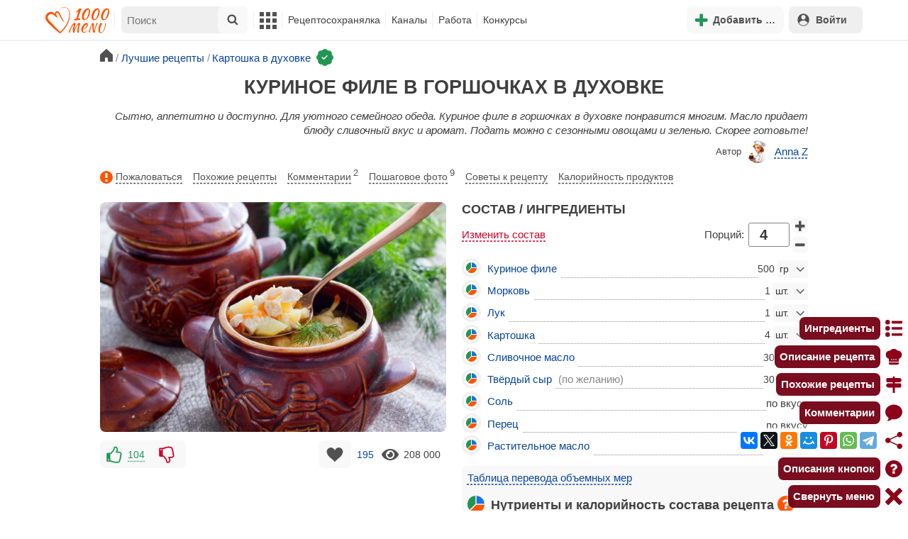

--- FILE ---
content_type: text/html; charset=utf-8
request_url: https://1000.menu/cooking/35362-kurinoe-file-v-gorshochkax-v-duxovke
body_size: 44209
content:
<!DOCTYPE html>
<html lang="ru">
<head>
	<meta charset="UTF-8">
	<title>Куриное филе в горшочках в духовке рецепт с фото пошагово - 1000.menu</title>
	
			<link rel="canonical" href="/cooking/35362-kurinoe-file-v-gorshochkax-v-duxovke">
		
	
	<meta name='description' content='Как приготовить куриное филе в горшочках в духовке: поиск по ингредиентам, советы, отзывы, пошаговые фото, подсчет калорий, изменение порций, похожие рецепты'>
	<meta name="viewport" content="width=device-width, initial-scale=1.0">

	<script id="loadcss"></script>

	<script src="https://ajax.googleapis.com/ajax/libs/jquery/3.6.0/jquery.min.js"></script>

    <script src="https://cdnjs.cloudflare.com/ajax/libs/fancybox/3.5.7/jquery.fancybox.min.js" integrity="sha256-yt2kYMy0w8AbtF89WXb2P1rfjcP/HTHLT7097U8Y5b8=" crossorigin="anonymous"></script>

	<script src="https://code.jquery.com/ui/1.12.1/jquery-ui.min.js"></script>
	
	<script src="//static.1000.menu/style/js/jquery.ui.touch-punch.v108.js"></script>

		
	<script>var general_glob_settings = {"host":"1000.menu","cdn_prefix":"\/\/static.1000.menu","cdn_resize_modes":{"s":380,"m":640,"l":960},"url_howto_measure_body":"\/c\/14968","geoip_country":null,"geoip_region":null,"currency":"Руб"};
	</script>

	<script>
			(function(d) {
				var cnt = general_glob_settings.geoip_country, reg = general_glob_settings.geoip_region,
					eu = ['AT','BE','BG','CY','CZ','DK','EE','FI','FR','DE','GR','HU','IE','IT','LV','LT','LU','MT','NL','PL','PT','RO','SK','SI','ES','SE','GB'],
					us_regs = ['CA'];
				general_glob_settings.xrCookieConsentNeeded = (eu.indexOf(cnt) > -1) || (cnt == 'US' && us_regs.indexOf(reg) > -1);
				var url = general_glob_settings.xrCookieConsentNeeded ? 'cookie-script.gdpr.v1768472970.js' : 'cookie-script.nogeo.v1.js';
				var s = d.createElement('script');
				s.type = 'text/javascript';
				s.charset = 'utf-8';
				s.src = '//static.1000.menu/style/js/cookie-script/'+url;
				d.head.appendChild(s);
			})(document);
		</script>
	
	<script>
		general_glob_settings.login_banner = "<div class=\"ib\"><a href=\"/vacancies\" style=\"padding:.6em .4em;color:white;background:linear-gradient(275deg,#219653,#2976b2)\" class=\"bl font-bold br link-no-style ta-center clrl\" target=\"_blank\"><svg xmlns=\"http://www.w3.org/2000/svg\" class=\"icon color-white mr\" viewBox=\"0 0 16 16\"><path d=\"M4 16s-1 0-1-1 1-4 5-4 5 3 5 4-1 1-1 1zm4-5.95a2.5 2.5 0 1 0 0-5 2.5 2.5 0 0 0 0 5\"></path><path d=\"M2 1a2 2 0 0 0-2 2v9.5A1.5 1.5 0 0 0 1.5 14h.653a5.4 5.4 0 0 1 1.066-2H1V3a1 1 0 0 1 1-1h12a1 1 0 0 1 1 1v9h-2.219c.554.654.89 1.373 1.066 2h.653a1.5 1.5 0 0 0 1.5-1.5V3a2 2 0 0 0-2-2z\"></path></svg>Работай с нами! <span class=\"is-hidden-mobile bl\" style=\"font-weight:normal;font-size:.8em;padding-top:.5rem;\">Присоединяйся к 1000.menu! Жми, чтобы узнать больше.</span><span class=\"ml br inlbl\" style=\"font-size:.7em;position:absolute;top:4px;right:4px;background:#ffffff26;padding:1px 4px;\">вакансии</span></a></div>";
	</script>

	<link rel='stylesheet' href='//static.1000.menu/style/css/general.v1761580191.css'>
	
	<script src="//static.1000.menu/style/js/i18n/general/ru.v1759690721.js"></script>
	<script src='//static.1000.menu/style/js/general.v1761580190.js'></script>

	
	
	<meta property="og:type" content="website">	

	<meta property="og:url" content="https://1000.menu/cooking/35362-kurinoe-file-v-gorshochkax-v-duxovke">
	
	<meta property="og:image" content='https://static.1000.menu/img/content-v2/d4/9a/35362/kurinoe-file-v-gorshochkax-v-duxovke_1697725145_color_df0000_hor.jpg'>

	<meta property="og:image" data-vertical="true" content="https://static.1000.menu/img/content-v2/d4/9a/35362/kurinoe-file-v-gorshochkax-v-duxovke_1697725159_color_5ea704_vert.jpg">
	
	<meta property="og:title" content='Куриное филе в горшочках в духовке рецепт с фото пошагово'>
	<meta property="og:description" content='Сытно, аппетитно и доступно. Для уютного семейного обеда.'>
	
	<link rel="search" type="application/opensearchdescription+xml" title="1000.menu" href="//static.1000.menu/opensearch.xml">
	
	<link rel="alternate" type="application/atom+xml" title="Новости Хрумки - 1000.menu" href="https://1000.menu/feed/news">
    <meta name="csrf-params" content="_token:0de3eec44c0c580ee158f6e1790300d6">
	
	<meta name="p:domain_verify" content="2053338a33fa4a3e91b369f3c746f332">
	
	
	<link rel="stylesheet" href="//static.1000.menu/style/css/cooking/page.v1753092263.css">
	<script src="//static.1000.menu/style/js/cooking/page.v1768871959.js"></script>
	<meta name="thumbnail" content="https://static.1000.menu/img/content-v2/d4/9a/35362/thumbnail_1697725220.jpg" />
	<meta property="push:image" content="https://static.1000.menu/img/content-v2/d4/9a/35362/thumbnail_1697725220.jpg"/>
	<meta property="vk:image"  content="https://static.1000.menu/img/content-v2/d4/9a/35362/kurinoe-file-v-gorshochkax-v-duxovke_1697725145_color_df0000_hor.jpg" />
	<script>
		// non-critical css
		loadCSS([
			"https://ajax.googleapis.com/ajax/libs/jqueryui/1.11.4/themes/ui-lightness/jquery-ui.css",
			"//static.1000.menu/style/css/svg_sprite/iface/css/sprite.v1638045267.css",
			"https://cdnjs.cloudflare.com/ajax/libs/fancybox/3.5.7/jquery.fancybox.min.css"
		]);
	</script>

	<link rel='shortcut icon' type="image/svg+xml" href='//static.1000.menu/style/images/logo-min.svg'>
	<link rel="icon" type="image/svg+xml" href="//static.1000.menu/style/images/logo-min.svg">
	<link rel="alternate icon" href="//static.1000.menu/favicon.ico">
</head>
<body itemscope itemtype="http://schema.org/WebPage"><div id="body-wrap">
	<div id='site-analytics' style='display:none'>

		<!-- Google tag (gtag.js) -->
		<script async src="https://www.googletagmanager.com/gtag/js?id=UA-16603091-1"></script>
		<script>
		  window.dataLayer = window.dataLayer || [];
		  function gtag(){dataLayer.push(arguments);}

		  // cookie-script
			gtag("consent", "default", {
				ad_storage: "denied",
				analytics_storage: "denied",
				wait_for_update: 500
			});
		    gtag("set", "ads_data_redaction", true);
		  // endof cookie-script

		  gtag('js', new Date());
		  gtag('config', 'UA-16603091-1');
		</script>

	</div>
	<div id='init-scripts' style='display:none'>
	<script>
		iface.me.set({"uid":0,"utype":-1,"lvl":0,"lang":"ru","url":"#","mailUnread":null,"isChannel":false,"avatarUrl":"\/\/static.1000.menu\/img\/user_m.gif"});
iface.init_lazy_img();
$(function(){iface.init_timeago()});
iface.svg_sprites.load("iface")	</script>
</div>
<nav id="menu-top" class="top">

	<div class="search-overlay-wrap"></div>

	<div class="container wrap">
		<div class="columns is-mobile is-gapless">

			<div class="is-hidden-desktop menu-mobile-overlay hidden"></div>
			
			<div class="column is-hidden-desktop is-narrow level is-mobile">

				<div class="level is-mobile">
					<div class="level-item">

						<a href="#" class="top-menu-opener hamburger hamburger--spin level-item no-user-select">
							<span class="hamburger-box">
								<span class="hamburger-inner"></span>
							</span>
						</a>

						<button class="top-menu-opener is-search header-top-button my-0 py-2 px-3">
							<svg class="icon small"><use href="#iface-search"></use></svg>
						</button>
					</div>
				</div>
			</div>
			
			<div class="column is-hidden-touch is-narrow">
				<div class="level">
					<div class="level-item">
						<a href="/" class="logo">
							<img src="//static.1000.menu/style/images/logo.svg" alt="На главную">
						</a>
					</div>
				</div>
			</div>
			
			<div class="column is-hidden-touch menu-mobile is-narrow">
				<div class="level menu-items">
					<div class="level-item">
						<div id="top-search-panel" class="top-menu-list-item">
	<form method="GET" action="/cooking/search" class="is-relative">
		<input type="hidden" name="ms" value="1">

		<label id="top-search-panel-input-label">
			<input name="str" type="text" size="16" id="top-search-panel-input" class="is-hidden-desktop-only" placeholder="Поиск">

			<a href="#" id="top-search-submit"><svg class="icon abs-middle"><use href="#iface-search"/></svg></a>
			
		</label>

		<div id="top-search-panel-found-results"></div>

		<div class="search-panel-details is-hidden-desktop links-default-style white-space-reset">

			<div id="top-search-panel-tags-info" class="fb-s" style="display:none">
				<p class="bi alert" style="display:none">В поиск можно добавлять максимально <strong>10</strong> категорий!</p>
				Поиск по категориям:
			</div>
	
			<div id="top-search-panel-tags" class="hidden-empty fb-s"></div>

			<div id="top-search-panel-submit" class="cb-box text-ellipsed mt-2" style="display:none">
				<button type="submit" class="success with-icon">
					<svg class="icon"><use href="#iface-search"/></svg>
					Начать поиск				</button>
			</div>

			<div class="nav">
				
				<span class="helper-icon isp q helper-q" title='&lt;div&gt;&lt;strong&gt;Как искать по категориям:&lt;/strong&gt;&lt;/div&gt; Начни вводить название блюда или продукта. Найденные категории появятся в выпадающем списке под строкой поиска. Выбери и нажми на соответствующую категорию. Это действие можно повторить несколько раз, чтобы найти рецепты включающие в себя сразу же несколько категорий (до 10). Нажми на кнопку с иконкой поиска (&lt;svg class=&quot;icon small&quot;&gt;&lt;use href=&quot;#iface-search&quot;/&gt;&lt;/svg&gt;), чтобы подтвердить свой выбор и начать поиск.'></span>
				
				<div class="is-hidden-touch fb-s text-ellipsed">
					<ul class="links-list with-icons px-0 my-0">
						<li class="item mt-1">
							<a href="javascript:void(0)" onclick="iface.popup_all_cats()"><svg class="icon"><use href="#iface-tree-circles"/></svg>Смотри весь каталог</a>
						</li>
						<li class="item mb-1">
							<a href="/cooking/search"><svg class="icon"><use href="#iface-wand"/></svg>Расширенный поиск</a>
						</li>
					</ul>
				</div>
			</div>
		</div>
	</form>

	<div id="extended-search-link-wrap" class="is-hidden-desktop">
		<a href="/cooking/search" class="pl-2 pb-2 bl link-no-style font-default-color">
			<svg class="icon mr-1 line-sized va-base"><use href="#iface-wand"></use></svg>
			Расширенный поиск		</a>
	</div>

	<div id="how-to-search-categories-help" class="mesbox biboard font-smaller py-2 px-2 mb-2 mx-2 mt-0 is-hidden is-hidden-desktop">
		Чтобы лучше искать рецепты, смотри, <a href="#" id="how-to-search-categories-help" class="bl">как пользоваться категориями в поиске</a>	</div>
</div>
					</div>

					<div class="main-menu level-item">
						<ul class="columns is-desktop is-gapless">

	<li class="is-hidden-desktop">
		<a href="#" class="video-player-popup" data-url="https://www.youtube.com/watch?v=IYnw-RT0Y5M">
			<svg class="icon inlbl va-base"><use href="#iface-pin"/></svg>
			<strong class="font-size-reset">На телефоне</strong>
			<span class="info">- как добавить 1000.menu на главный экран</span>
		</a>
	</li>

	<li class="is-hidden-desktop">
		<a href="/">
			<svg class="icon inlbl va-base"><use href="#iface-home"/></svg>
			<strong class="font-size-reset">Главная</strong>
			<span class="info">- рецепты, советы, статьи, фото, отзывы, комментарии и многое другое!</span>
		</a>
	</li>

	
	<li class="column is-narrow">
		
		<a href='javascript:void(0)' class="is-hidden-mobile is-hidden-tablet-only">
			<svg class="icon inlbl va-m"><use href="#iface-squares-grid"/></svg>
			<span class="is-hidden-desktop">Полезное</span>
		</a>
		
		<ul class="mob-opened">

			<li class="is-hidden-mobile is-hidden-tablet-only">
				<a href="/cooking/search">
					<svg class="icon"><use href="#iface-search"/></svg>
					Расширенный поиск				</a>
			</li>

			<li>
				<a href="/foto-otchety">
					<svg class="icon"><use href="#iface-photo-report"/></svg>
					Фотоотчеты и комментарии				</a>
			</li>

			<li>
				<a href="/academy" class="new">
					<svg class="icon"><use href="#iface-academy"/></svg>
					Кулинарная академия					<span class="mark">новое</span>
				</a>
			</li>

			<li>
				<a href="/advice">
					<svg class="icon"><use href="#iface-advice"/></svg>
					Советы				</a>
			</li>

			<li>
				<a href='/forum'>
					<svg class="icon"><use href="#iface-bubble"/></svg>
					Форум				</a>
			</li>

			<li class="is-hidden-desktop">
				<a href='/contest'>
					<svg class="icon"><use href="#iface-trophy"/></svg>
					Конкурсы				</a>
			</li>

			<li class="as-header">
				Инструменты			</li>

			<li>
				<a href="javascript:void(0)" onclick="iface.popup_all_cats()">
					<svg class="icon"><use href="#iface-tree-circles"/></svg>
					Категории рецептов				</a>
			</li>

			<li>
				<a href='javascript:void(0)'>
					<svg class="icon"><use href="#iface-calc"/></svg>
					Калькуляторы				</a>
				
				<ul id="site_calcs_menu_list">
					<li>
						<a href='/c/14889#calculator'>Калькулятор калорий для похудения онлайн</a>
					</li>
					<li>
						<a href='/c/14969#calculator'>Калькулятор концентрации уксуса</a>
					</li>
					<li>
						<a href='/calc-food-calories'>Калькулятор калорийности продуктов</a>
					</li>
					<li>
						<a href='/c/24260#calculator'>Калькулятор замены сахара</a>
					</li>
				</ul>
			</li>

			<li>
				<a href='javascript:void(0)'>
					<svg class="icon color-mono"><use href="#iface-cals"/></svg>
					Таблицы продуктов				</a>
				
				<ul>
					<li>
						<a href='/food-table'>Таблица <span class="text-underlined">калорийности</span> продуктов</a>
					</li>
					<li>
						<a href='/food-table/gindex'>Таблица <span class="text-underlined">гликемического индекса</span> продуктов</a>
					</li>
					<li>
						<a href='/food-table/proteins'>Таблица содержания <span class="text-underlined">белков</span> в продуктах</a>
					</li>
					<li>
						<a href='/food-table/fats'>Таблица содержания <span class="text-underlined">жиров</span> в продуктах</a>
					</li>
					<li>
						<a href='/food-table/carbs'>Таблица содержания <span class="text-underlined">углеводов</span> в продуктах</a>
					</li>
				</ul>
			</li>

			<li>
				<a href='/dictionary'>
					<svg class="icon"><use href="#iface-dict"/></svg>
					Кулинарный словарь				</a>
			</li>

			<li class="as-header">
				Наши соцсети			</li>

			<li class="is-flex is-justify-content-space-around">
				<a href="https://ok.ru/od1000.menu" target="_blank" rel="nofollow noopener" class="no-after">
					<svg class="icon normal"><use href="#iface-soc-odnoklassniki"></use></svg>
				</a>
				<a href="https://vk.com/vk1000menu" target="_blank" rel="nofollow noopener" class="no-after">
					<svg class="icon normal"><use href="#iface-soc-vkontakte"></use></svg>
				</a>
				<a href="https://t.me/web_1000menu" target="_blank" rel="nofollow noopener" class="no-after">
					<svg class="icon normal"><use href="#iface-soc-telegram"></use></svg>
				</a>
				<a href="https://ru.pinterest.com/1000menu/" target="_blank" rel="nofollow noopener" class="no-after">
					<svg class="icon normal"><use href="#iface-soc-pinterest"></use></svg>
				</a>
				<a href="https://www.youtube.com/@1000menu" target="_blank" rel="nofollow noopener" class="no-after">
					<svg class="icon normal"><use href="#iface-soc-youtube"></use></svg>
				</a>
				<a href="https://rutube.ru/u/1000menu/" target="_blank" rel="nofollow noopener" class="no-after">
					<svg class="icon normal"><use href="#iface-soc-rutube"></use></svg>
				</a>
			</li>
		</ul>
	</li>

	<li class="column is-narrow">
		
		<a href='javascript:void(0)' class="is-hidden-mobile is-hidden-tablet-only">
			<svg class="icon is-hidden-desktop"><use href="#iface-book"/></svg>
			Рецептосохранялка		</a>
		
		<ul class="mob-opened">

			<li class="as-header is-hidden-desktop">
				Рецептосохранялка			</li>

			<li class="white-space-reset">
									<a href="javascript:void(0)" onclick="loginbl(1, imes.get('kk_only_registered_users', null, '<a href=\'/c/12390\'>$1</a>'))">
										<svg class="icon"><use href="#iface-book"/></svg>
						<strong class="font-size-reset">Моя Рецептосохранялка</strong>
						<span class="info">- кулинария со всего интернета у тебя всегда под рукой!</span>
					</a>
			</li>

						
				<li>
					<a href="#" class="bc-open">
						<svg class="icon"><use href="#iface-heart"/></svg>
						Редактировать закладку на рецепт						<span class="bl pl-5 content_name">
							Куриное филе в горшочках в духовке						</span>
					</a>
				</li>

			
			<li>
									<a href="javascript:void(0)" onclick="loginbl(1, imes.get('kk_only_registered_users', null, '<a href=\'/c/12390\'>$1</a>'))">
										<svg class="icon"><use href="#iface-note"/></svg>
						Добавить новую заметку					</a>
			</li>

			<li>
				<a href="/cooking/add">
					<svg class="icon"><use href="#iface-plus"/></svg>
					Добавить новый рецепт				</a>
			</li>

			<li class="divider is-hidden-mobile is-hidden-tablet-only"></li>
			
			<li class="is-hidden-mobile is-hidden-tablet-only">
				<a href="/c/12390">
					<svg class="icon"><use href="#iface-q"/></svg>
					Как пользоваться Рецептосохранялкой				</a>
			</li>
			
		</ul>
	</li> 

	<li class="column is-narrow">
		
		<a href='javascript:void(0)' class="is-hidden-mobile is-hidden-tablet-only">
			<svg class="icon is-hidden-desktop"><use href="#iface-chef"/></svg>
			Каналы		</a>
		
		<ul class="mob-opened">

			<li class="is-hidden-mobile is-hidden-tablet-only white-space-reset">
				<a href="/">
					<svg class="icon inlbl va-base"><use href="#iface-home"/></svg>
					<strong class="font-size-reset">Главная</strong>
					<span class="info">- рецепты, советы, статьи, фото, отзывы, комментарии и многое другое!</span>
				</a>
			</li>

			<li class="as-header">
				Подписанные кулинарные каналы			</li>

			<li class="bi">Регистрируйся и подписывайся на каналы своих <a href="/user/list" rel="nofollow">любимых кулинаров</a>!</li>
		</ul>
	</li>

	<li class="column is-narrow">
		
		<a href='javascript:void(0)' class="is-hidden-mobile is-hidden-tablet-only">
			<svg class="icon is-hidden-desktop"><use href="#iface-money"/></svg>
			Работа		</a>


		<ul class="mob-opened">

			<li class="as-header is-hidden-desktop">
				Работа на сайте			</li>

			<li class="white-space-reset" style="min-width:275px">
				<a href="/vacancies">
					<svg class="icon"><use href="#iface-money"/></svg>
					<strong class="font-size-reset">Наши вакансии</strong>
					<span class="info">- работай с нами!</span>
				</a>
			</li>

			
					</ul>
	</li>
	
	<li class="column is-narrow is-hidden-mobile is-hidden-tablet-only">
		<a href='/contest'>
			Конкурсы		</a>
	</li>
</ul>
					</div>
				</div>
			</div>

			<div class="column narrow-compensator"></div>
			
			<div class="column is-narrow is-pulled-right">
				<div class="level is-mobile user-office">

					
					<div class="level-item mx-2">

    <button id="add-stuff-top-bt" class="header-top-button my-0 py-2 px-3 cochandler">
		<svg class="icon small color-success"><use href="#iface-plus"/></svg>
		<span class="pl-1 is-hidden-mobile">Добавить …</span>
	</button>

	<div id="add-stuff-top-menu" class="popup-menu-list-dropdown line-color-success cocpopup">
		<ul>
			<li>
				<a href="/cooking/add">
					<svg class="icon"><use href="#iface-plate"/></svg>
					Добавь рецепт				</a>
			</li>
			
			
			<li>
									<a href="javascript:void(0)" onclick="loginbl(1, imes.get('can_add_wall_mes_reg_users'))">
										<svg class="icon"><use href="#iface-chef"/></svg>
						Запись на стене					</a>
			</li>


			<li>
									<a href="javascript:void(0)" onclick="loginbl(1, imes.get('kk_only_registered_users', null, '<a href=\'/c/12390\'>$1</a>'))">
										<svg class="icon"><use href="#iface-note"/></svg>
						Заметку в Рецептосохранялке					</a>
			</li>

				
			
				<li class="divider"></li>

									
					<li><a href="#pt_comments">
		<svg class="icon"><use href="#iface-photo-report"/></svg>
		Фотоотчет к рецепту Куриное филе в горшочках в духовке
	</a></li>
				
									
					<li><a href="#pt_comments">
		<svg class="icon"><use href="#iface-bubble"/></svg>
		Комментарий к рецепту Куриное филе в горшочках в духовке
	</a></li>
				
									
					<li><a href="#" class="bc-open">
		<svg class="icon"><use href="#iface-heart"/></svg>
		Закладку на рецепт Куриное филе в горшочках в духовке
	</a></li>
				
				
			
		</ul>
	</div>
</div>
					
					<span class="level-item mr-2 button-container is-hidden-desktop">
	<a 
		href="javascript:void(0)" 
		onclick="loginbl(1, imes.get('kk_only_registered_users', null, '<a href=\'/c/12390\'>$1</a>'))" 
		class="level-item"
		title="Рецептосохранялка"
	>
		<svg class="icon"><use href="#iface-book"/></svg>
	</a>
</span>

					<div class="top-login-register level-item links-default-style">
	<button onclick="loginbl()" class="my-0 py-2 with-icon header-top-button">
		<svg class="icon"><use href="#iface-profile"/></svg>
		Войти	</button>
</div>

				</div>
			</div>

		</div>
	</div>
</nav>

<div id="menu-bottom">
	<div id="menu-mobile" class="">
		<div class="mm-block">
			<div class="mm-block-content">
				<a href="/">
					<div class="mm-di"><svg class="icon"><use href="#iface-home"></use></svg></div>
					<div>Главная</div>
				</a>

				<a href="/cooking/search">
					<div class="mm-di"><svg class="icon"><use href="#iface-search"></use></svg></div>
					<div>Поиск</div>
				</a>

				<a href="#" class="mm-actions">
					<div class="mm-di"><svg class="icon color-success"><use href="#iface-plus"></use></svg></div>
					<div>Действия</div>
				</a>

				
					<a href="#" onclick="loginbl();return false">
						<div class="mm-di"><svg class="icon"><use href="#iface-profile"></use></svg></div>
						<div>Войти</div>
					</a>

				
				<a href="#" class="mm-menu-open">
					<div class="mm-di"><svg class="icon"><use href="#iface-squares-grid"></use></svg></div>
					<div>Меню</div>
				</a>
			</div>
		</div>
	</div>
</div>

<script>
			imes.add("header_local", {"add_recipe":"Добавь рецепт","message_on_wall":"Запись на стене","note_in_cookbook":"Заметку в Рецептосохранялке","messages":"Сообщения","notifications":"Уведомления","my_profile":"Мой профиль","my_channel":"Мой канал","profile_setting":"Настройки профиля","channel_settings":"Настройки канала","logout":"Выйти","my_recipes":"Мои рецепты","cookbook":"Рецептосохранялка","academy":"Академия","new":"Новое","work_on_website":"Работа на сайте","menu":"Меню","each_apple_gives_rating":"Каждое яблочко добавляет тебе по [N] очков рейтинга. Новое яблочко появляется один раз в день","friends_and_sub":"Друзья и подписки"}, false);
		</script>
<style>

.channel-menu-list .user-top-menu .avatar-box img.avatar {
    border-radius: 50%;
    width: 70px;
    height: 70px;
}

.channel-menu-list .user-top-menu .avatar-box {
    display: flex;
    flex-direction: row;
    margin-bottom: .5rem;
}

.channel-menu-list .user-top-menu .user-details {
    margin-left: 1rem;
	color: #444444;
}

.channel-menu-list .user-top-menu .user-name {
    font-size: 1.5rem;
    color: #444444;
    margin-bottom: .75rem;
	display: flex;
    align-items: center;
    justify-content: space-between;
    flex-wrap: wrap;
}

.channel-menu-list .user-top-menu .user-rating-box {
    display: flex;
    align-items: center;
    margin-bottom: .25rem;
}

span.is-new-icon {
    position: absolute;
    width: 16px;
    height: 16px;
    background: #d10026;
    top: -8px;
    right: -8px;
    border-radius: 50%;
    border: 2px solid white;
}
.ld-content .mark.notification {
    background: #d10026;
    font-size: .8rem;
    padding: .25rem .5rem;
}

/* override */
#menu-mobile .mm-di span.counter {
    position: absolute;
    left: 22px;
    top: -18px;
    background: #d10026;
    color: #fff;
    padding: 0 7px;
	border-radius: .5rem;
	border: 2px solid white;
}

.bb.info {
	color: #595959!important;
}

.ld-content .divider {
	height: .5rem;
	background: #f5f5f5;
	/* margin: .25rem 0; */
}

.nc_dyk {
	background: #f5f8ff;
	padding: 1rem;
	padding-bottom: 0;
	margin-bottom: 1rem;
	border-radius: .5rem;
}

.ld-content .actions-list a {
    white-space: nowrap;
    overflow: hidden;
    text-overflow: ellipsis;
}
</style>

<script>

	(function(){
		let localMes = imes.prefixGet("header_local");

		let counters = function (){
			let messagesCount = iface.me.mailUnread;
			let newsCount = iface.siteNews.countNotifications;
			let todaysAppleCount = iface.me.hasTodaysApple ? 1 : 0;

			let countAll = messagesCount + newsCount + todaysAppleCount;

			$(".mm-channel .count")
				.text(countAll > 0 ? countAll : "")
				.toggleClass("counter", countAll > 0);

			$(".mm-messages .count")
				.text(messagesCount > 0 ? messagesCount : "")
				.toggleClass("mark notification", messagesCount > 0);

			$(".mm-notifications .count")
				.text(newsCount > 0 ? newsCount : "")
				.toggleClass("mark notification", newsCount > 0);
		};

		$(document).on("siteNews.mainData.update", function (){
			counters();
		});

		$(".mm-actions").click(function (e){
			e.preventDefault();

			let render = function ($cont){
				let $menu = $('<div class="actions-list">');

				let $source_menu = $("#add-stuff-top-menu");
				
				$source_menu.find("li").each(function () {
					let $item = $(this);

					if ($item.hasClass("divider")) {
						$menu.append('<div class="divider"></div>');
					} else {
						let $link = $item.find('a').clone();

						if ($link) {
							if ($link.attr('href').indexOf('#') === 0) {
								$link.on('click', function () {
									iface.customPopup.closeAll();
								});
							}

							$link.find("svg").addClass('mr-2');
							
							$menu.append($link);
						}
					}
				});

				$cont.find(".ld-title").hide();

				let $content = $cont.find(".ld-content");
				$content.html($menu);
			};

			iface.customPopup.openContent({
				type: "bottom",
				open: render,
				closeResize: function (width){
					return width > 1023;
				}
			});
		});

		$(".mm-channel").click(function (e){
			e.preventDefault();

			let render = function ($cont){
				let $menu = $(
					'<div class="channel-menu-list">' +

						'<div class="user-top-menu">'+
							'<div class="user-name">' + 
								iface.me.userName.xrEscapeHtml() +
								'<a href="' + iface.me.url + '" class="link-reset-style font-small my-0 py-0">' + localMes("my_channel") + '</a>' + 
							'</div>' + 
							'<div class="avatar-box">' + 
								'<a href="' + iface.me.url + '"><img src="' + iface.me.avatarUrl + '" alt="Avatar" class="avatar"></a>' +

								'<div class="user-details">'+
									'<div class="user-rating-box">' + 
										'<a href="/scorecard" class="user-main-rating-smaller rating r'+iface.me.lvl+'" title="points_on_site"></a>' + 
										'<span class="ml-1">Очков на сайте: <strong>'+iface.me.expertScore+'</strong></span>' + 
									'</div>' + 
									(
										iface.me.hasTodaysApple ? 
										'<button type="button" class="eat_todays_apple with-icon mr-3">' + 
											'<svg class="icon color-alert normal"><use href="#iface-apple"/></svg>' + 
											'<span class="ml-2">Скушать яблочко</span>' + 
											'<span class="is-new-icon"></span>' + 
										'</button>'
										: 
										'<div class="bb info fb-s">'+
											'Новое яблочко появится завтра.' +
											' <a href="/scorecard" class="link-reset-style py-0 px-0 fb-s">Подробнее о рейтинге</a>'+
										'</div>'
									) + 
								'</div>' + 
							'</div>' + 
							'<div class="divider"></div>' + 
						'</div>' + 

					'  <a href="/script/user/logout" class="logout">' +
					'    <div class="cal-line">' +
					'      <svg class="icon mr-2"><use href="#iface-exit"></use></svg>' +
					'      <span>' + localMes("logout") + '</span>' +
					'    </div>' +
					'  </a>' +

					'  <a href="' + iface.me.url + '/edit">' +
					'    <div class="cal-line">' +
					'      <svg class="icon mr-2"><use href="#iface-settings"></use></svg>' +
					'      <span>' + (iface.me.isChannel ? localMes("channel_settings") : localMes("profile_setting")) + '</span>' +
					'    </div>' +
					'  </a>' +

					// '  <a href="' + iface.me.url + '">' +
					// '    <div class="cal-line">' +
					// '      <svg class="icon mr-2"><use href="#iface-profile"></use></svg>' +
					// '      <span>' + (iface.me.isChannel ? localMes("my_channel") : localMes("my_profile")) + '</span>' +
					// '    </div>' +
					// '  </a>' +

					'  <div class="divider"></div>' +

					'  <a href="' + iface.me.url + '/cooking">' +
					'    <div class="cal-line">' +
					'      <svg class="icon mr-2"><use href="#iface-plate"></use></svg>' +
					'      <span>' + localMes("my_recipes") + '</span>' +
					'    </div>' +
					'  </a>' +

					'  <a href="' + iface.me.url + '/book">' +
					'    <div class="cal-line">' +
					'      <svg class="icon mr-2"><use href="#iface-book"></use></svg>' +
					'      <span>' + localMes("cookbook") + '</span>' +
					'    </div>' +
					'  </a>' +

					'  <a href="' + iface.me.url + '/academy">' +
					'    <div class="cal-line">' +
					'      <svg class="icon mr-2"><use href="#iface-academy"></use></svg>' +
					'      <span>' + localMes("academy") + ' <span class="mark">' + localMes("new") + '</span></span>' +
					'    </div>' +
					'  </a>' +

					'  <a href="' + iface.me.url + '/worker">' +
					'    <div class="cal-line">' +
					'      <svg class="icon mr-2"><use href="#iface-money"></use></svg>' +
					'      <span>' + localMes("work_on_website") + '</span>' +
					'    </div>' +
					'  </a>' +

					'  <a href="' + iface.me.url + '/following">' +
					'    <div class="cal-line">' +
					'      <svg class="icon mr-2"><use href="#iface-heart"></use></svg>' +
					'      <span>' + localMes("friends_and_sub") + '</span>' +
					'    </div>' +
					'  </a>' +

					'  <div class="divider"></div>' +

					'  <a href="' + iface.me.url + '/mail">' +
					'    <div class="cal-line mm-messages">' +
					'      <svg class="icon"><use href="#iface-mail"></use></svg>' +
					'      <span class="cal-header">' + localMes("messages") + ' <span class="count"></span></span>' +
					'    </div>' +
					'  </a>' +

					'  <a href="javascript:void(0)">' +
					'    <div class="cal-line mm-notifications">' +
					'      <svg class="icon"><use href="#iface-bell"></use></svg>' +
					'      <span class="cal-header">' + localMes("notifications") + ' <span class="count"></span></span>' +
					'    </div>' +
					'  </a>' +

					'</div>'
				);

				$menu.find(".logout").click(function (e){
					return confirm(imes.get("confirm_action"));
				});

				$menu.find('.eat_todays_apple').click(function(e){

					e.preventDefault();

					var c = $(this);

					var parent = c.closest('.user-details');
					var rating_icon = parent.find('.user-rating-box a');
					var rating_score = parent.find('.user-rating-box strong');

					c.hide();

					load = $(load_img);

					parent.append(load);

					$.getJSON('/ajax/user/everyday_apple', function(d) {

						load.remove();
						
						if (!d || !d.status) {
							c.show();
							return mes.err(d && d.message ? d.message : 'OOPS! Unknown error!');
						}

						rating_icon.removeClass('r'+iface.me.lvl).addClass('r'+d.rating_level);
						rating_score.text(d.rating_score);
						parent.append('<div class="mesbox info px-2 py-2">'+d.message+'</div>');

						iface.me.update({
							lvl: d.rating_level,
							expertScore: d.rating_score,
							hasTodaysApple: false,
						});

						counters();
					});
				});

				$menu.find(".mm-notifications").click(function (e){
					e.preventDefault();

					iface.customPopup.closeAll();

					iface.customPopup.openContent({
						type: "right",
						open: function ($cont){
							$cont.find(".ld-title").hide();

							$cont.find(".ld-content").html(
								'<div class="snc"></div>'
							);

							iface.siteNews.openTo({
								cont: $cont.find(".snc"),
							});
						},
						closeResize: function (width){
							return width > 1023;
						}
					});
				});

				$cont.find(".ld-title").hide();

				let $content = $cont.find(".ld-content");
				$content.html($menu);

				setTimeout(function (){
					counters();
				}, 0)
			};

			iface.customPopup.openContent({
				type: "bottom",
				open: render,
				closeResize: function (width){
					return width > 1023;
				}
			});
		});

		$(".mm-menu-open").click(function (e){
			e.preventDefault();

			iface.customPopup.openContent({
				type: "right",
				open: function ($cont){
					$cont.find(".ld-title").hide();

					var $menu = $(".menu-items").clone();

					$menu.find("#top-search-panel").parent().remove();

					$cont.find(".ld-content")
						.addClass("menu-bottom-content")
						.html($menu);

					// events
					// Меню навигации
					$cont.find(".main-menu > ul a").on('click', function(e){

						var self = this;

						if($(self).next('ul').length){

							// pass through on desktop
							if(iface.viewport_is('desktop')){
								return;
							}

							e.preventDefault();

							$(this).toggleClass('opened');
							$(self).next('ul').slideToggle(iface.menu.anim_speed);
						}
					})
					// disable links with submenus on big touch screens
					.on('touchstart', function(e){

						var self = this;

						// bugfix (links on tablets)
						if(iface.viewport_is('desktop')){
							$(".main-menu > ul ul").off('mouseenter mouseleave');
						}

						if(iface.viewport_is('desktop') && $(self).next('ul').length){

							e.preventDefault();

							$(self).next('ul').toggle();

							$('.main-menu > ul ul').not($(self)).not($(self).parents('ul')).not($(self).next('ul')).hide();
							
							// hide all top menu popups
							$(".popup-menu-list-dropdown").hide();
						}
					})
					.hover(
						function(){

							if(!iface.viewport_is('desktop')){
								return;
							}

							var self = this;
							delayed_fc(function() {
								// hide all top menu popups
								$(".popup-menu-list-dropdown").hide();
								
								$('.main-menu > ul ul').not($(self).next('ul')).not($(self).parents('ul')).hide();
								$(self).next('ul').show();
							}, 0);
						},
						function(){

							if(!iface.viewport_is('desktop')){
								return;
							}

							var self = this;
							delayed_fc(function() {
								$(self).next('ul').hide();
							}, iface.menu.top_nav_close_delay);
						}
					);
				},
				closeResize: function (width){
					return width > 1023;
				}
			});
		});
	})();
</script>
<div id='main'>
	
	<div class="container wrap columns is-centered">
		<div id="main-aside" class="column is-narrow is-hidden-touch is-hidden-desktop-only is-hidden-widescreen-only noprint">

	<div class="ib" style="min-height:250px;max-height:300px;width:300px;overflow:hidden;">
  <div id="yandex_rtb_R-A-418964-6"></div>
  <div id="google_adman_side1"></div>
  <script>
    (function(){
      var ww = iface.viewport().width;
      if (ww < 1330) {
        return;
      }
      if(general_glob_settings.geoip_country == 'RU'){
        (function(w, d, n, s, t) {
          w[n] = w[n] || [];
          w[n].push(function() {
            Ya.Context.AdvManager.render({
              blockId: "R-A-418964-6",
              renderTo: "yandex_rtb_R-A-418964-6"
            });
          });
          iface.jsappend.load("https://yandex.ru/ads/system/context.js");
        })(window, window.document, "yaContextCb");
      }
      else {
        iface.jsappend.load('https://pagead2.googlesyndication.com/pagead/js/adsbygoogle.js?client=ca-pub-8689268695742964', {crossorigin: "anonymous"}, {appendTo: "main"});
        $("#google_adman_side1").append(
          `<ins class="adsbygoogle cont_300"
         style="display:inline-block;width:300px"
         data-ad-client="ca-pub-8689268695742964"
         data-ad-format="rectangle"
         data-ad-slot="1614370970"></ins>`
        );
        (adsbygoogle = window.adsbygoogle || []).push({});
      }
    })();
  </script>
</div>
	<aside>
		<div><strong>Популярно сейчас:</strong></div>

		<div id="trending-catalog-list" class="ib pr-5">
			<div class="root-category"><div class="category"><div class="header"><a href="/catalog/salaty">Салаты</a></div><div class="list"><a href="/catalog/salatj-iz-kuritsj">Салат с курицей</a> <a href="/catalog/krabovji-salat">Крабовый салат</a> <a href="/catalog/klassicheskie-salatj">Классические салаты</a> <a href="/catalog/salat-tsezar">Салат Цезарь</a> <a href="/catalog/salat-mimoza">Салат Мимоза</a> <a href="/catalog/vinegret">Винегрет</a> <a href="/catalog/prostje-salatj">Простые, легкие, быстрые салаты</a> <a href="/catalog/salat-s-yaicami">Салат с яйцом</a> <a href="/catalog/salat-shuba">Селедка под шубой</a> <a href="/catalog/salat-iz-kukuruzy">Салат из кукурузы</a> <a href="/catalog/salat-s-sjrom">Салат с сыром</a> <a href="/catalog/grecheskii-salat">Греческий салат</a> <a href="/catalog/salat-iz-kapustj">Салат с капустой</a> <a href="/catalog/salat-s-ananasami-i-kuricei">Салат с ананасами и курицей</a> <a href="/catalog/salat-s-fasolu">Салат с фасолью</a> <a href="/catalog/salat-olive">Салат Оливье</a> <a href="/catalog/salat-s-krevetkami">Салат с креветками</a> </div></div><div class="category"><div class="header"><a href="/catalog/tortj">Торты домашние</a></div><div class="list"><a href="/catalog/tort-medovji">Медовый торт</a> <a href="/catalog/klassicheskie-torty">Торт классический</a> </div></div><div class="category"><div class="header"><a href="/catalog/vjpechka">Выпечка</a></div><div class="list"><a href="/catalog/blinj-i-blinchiki">Блины и блинчики</a> <a href="/catalog/pirogi">Пироги</a> <a href="/catalog/pechenje-domashnee">Печенье домашнее</a> <a href="/catalog/pirozgki">Пирожки</a> <a href="/catalog/bliny-na-moloke">Блины на молоке</a> <a href="/catalog/sjrniki">Сырники</a> <a href="/catalog/oladi">Оладьи</a> <a href="/catalog/bulochki">Булочки</a> <a href="/catalog/sharlotka">Шарлотка</a> <a href="/catalog/xachapuri">Хачапури</a> <a href="/catalog/pirogi-v-duxovke">Пироги в духовке</a> <a href="/catalog/biskvit">Бисквит</a> <a href="/catalog/vatrushki">Ватрушки</a> <a href="/catalog/bliny-na-kefire">Блины на кефире</a> <a href="/catalog/ajurnye-bliny-s-dyrochkami">Ажурные блины с дырочками</a> <a href="/catalog/tonkie-bliny">Тонкие блины</a> <a href="/catalog/vafli-domashnije">Вафли домашние</a> <a href="/catalog/lepeshki">Лепешки</a> <a href="/catalog/sharlotka-s-yablokami">Шарлотка с яблоками</a> <a href="/catalog/draniki">Драники</a> <a href="/catalog/ponchiki">Пончики</a> <a href="/catalog/mannik">Манник</a> <a href="/catalog/chizkeik">Чизкейк</a> <a href="/catalog/pankeiki">Панкейки</a> <a href="/catalog/oladi-na-kefire">Оладьи на кефире</a> <a href="/catalog/keksj">Кексы, маффины, капкейки</a> <a href="/catalog/tonkie-bliny-na-moloke">Тонкие блины на молоке</a> <a href="/catalog/zalivnoi-pirog">Заливной пирог</a> <a href="/catalog/pyshnye-oladi">Пышные оладьи</a> <a href="/catalog/venskie-vafli">Венские вафли</a> </div></div><div class="category"><div class="header"><a href="/catalog/supj">Супы</a></div><div class="list"><a href="/catalog/borzsh">Борщ</a> <a href="/catalog/bulonj">Бульон</a> <a href="/catalog/solyanka">Солянка</a> <a href="/catalog/zhii">Щи</a> <a href="/catalog/rassolnik">Рассольник</a> <a href="/catalog/xarcho">Харчо</a> <a href="/catalog/gorohovij-sup">Гороховый суп</a> <a href="/catalog/kurinyi-sup">Куриный суп</a> </div></div><div class="category"><div class="header"><a href="/catalog/klassicheskie-recepty-blud">Классические блюда</a></div></div><div class="category"><div class="header"><a href="/catalog/sposobj-prigotovleniya">Способы приготовления</a></div><div class="list"><a href="/catalog/zapekanie">В духовке</a> <a href="/catalog/na-skovorode">На сковороде</a> <a href="/catalog/zharenie">Жарка</a> <a href="/catalog/v-souse">В соусе</a> <a href="/catalog/kartoshka-v-duxovke">Картошка в духовке</a> <a href="/catalog/tushenie">Тушение</a> <a href="/catalog/kurica-v-duxovke">Курица в духовке</a> <a href="/catalog/syr-v-duxovke">Сыр в духовке</a> <a href="/catalog/myaso-v-duxovke">Мясо в духовке</a> <a href="/catalog/zamorozka">Замораживание</a> <a href="/catalog/farsh-v-duxovke">Фарш в духовке</a> <a href="/catalog/svinina-v-duxovke">Свинина в духовке</a> <a href="/catalog/farshirovannye">Фаршированные блюда</a> <a href="/catalog/farsh-na-skovorode">Фарш на сковороде</a> <a href="/catalog/afganskii-kazan">Афганский казан</a> <a href="/catalog/utka-v-duxovke">Утка в духовке</a> <a href="/catalog/kotlety-na-skovorode">Котлеты на сковороде</a> <a href="/catalog/svinina-na-skovorode">Свинина на сковороде</a> </div></div><div class="category"><div class="header"><a href="/catalog/vtoroe-bludo">Вторые блюда</a></div><div class="list"><a href="/catalog/kasha-recipes">Каша</a> <a href="/catalog/kotletj">Котлеты</a> <a href="/catalog/shashljki">Шашлыки</a> <a href="/catalog/zapekanki">Запеканки</a> <a href="/catalog/plov">Плов</a> <a href="/catalog/vareniki">Вареники</a> <a href="/catalog/steik">Стейки</a> <a href="/catalog/xinkali">Хинкали</a> <a href="/catalog/golubtci">Голубцы</a> <a href="/catalog/chebureki">Чебуреки</a> <a href="/catalog/omlety-recipes">Омлет</a> <a href="/catalog/zapekanka-iz-tvoroga-tvorojnaya">Запеканка творожная</a> <a href="/catalog/molochnaya-kasha">Каша на молоке</a> <a href="/catalog/pitstsa">Пицца</a> <a href="/catalog/gulash">Гуляш</a> <a href="/catalog/lazanja">Лазанья</a> <a href="/catalog/tefteli">Тефтели</a> <a href="/catalog/bluda-s-podlivkoi">Блюда с подливкой</a> <a href="/catalog/pasta-karbonara">Паста карбонара</a> <a href="/catalog/lagman">Лагман</a> <a href="/catalog/kutya">Кутья</a> <a href="/catalog/kurinye-kotlety">Куриные котлеты</a> <a href="/catalog/kapusta-tushenaya">Капуста тушеная</a> <a href="/catalog/otbivnye">Отбивные</a> <a href="/catalog/klyar">В кляре</a> <a href="/catalog/spagetti">Паста, спагетти</a> <a href="/catalog/risovaya-kasha">Рисовая каша</a> </div></div><div class="category"><div class="header"><a href="/catalog/dlya-tortov">Для торта и выпечки</a></div><div class="list"><a href="/catalog/krema-dlya-torta">Крем для торта</a> <a href="/catalog/zavarnoi-krem">Заварной крем</a> <a href="/catalog/glazur-dlya-torta">Глазурь для торта и выпечки</a> </div></div><div class="category"><div class="header"><a href="/catalog/desert">Десерты</a></div><div class="list"><a href="/catalog/shcherbet">Щербет</a> <a href="/catalog/pirozjenoje">Пирожное</a> <a href="/catalog/tiramisu-domashnii">Тирамису</a> </div></div><div class="category"><div class="header"><a href="/catalog/retsept-testa">Тесто домашнее</a></div><div class="list"><a href="/catalog/recepty-drojjevogo-testa">Дрожжевое тесто</a> <a href="/catalog/testo-dlya-piccy">Тесто для пиццы</a> <a href="/catalog/testo-dlya-pirojkov">Тесто для пирожков</a> <a href="/catalog/testo-dlya-pelmenei">Тесто для пельменей</a> </div></div><div class="category"><div class="header"><a href="/catalog/zakuski">Закуски</a></div><div class="list"><a href="/catalog/ruletj">Рулеты и рулетики</a> <a href="/catalog/shaurma">Шаурма</a> <a href="/catalog/zalivnoe">Заливное холодец студень</a> <a href="/catalog/naggetsy">Наггетсы</a> <a href="/catalog/tartaletki">Тарталетки</a> <a href="/catalog/pashtet">Паштет</a> <a href="/catalog/julien">Жульен</a> </div></div><div class="category"><div class="header"><a href="/catalog/garnirj">Гарнир</a></div><div class="list"><a href="/catalog/pure">Пюре</a> </div></div><div class="category"><div class="header"><a href="/catalog/bjstro-i-vkusno">Быстро, просто, вкусно</a></div></div><div class="category"><div class="header"><a href="/catalog/buterbrodj">Бутерброды</a></div></div><div class="category"><div class="header"><a href="/catalog/sousj">Соусы</a></div><div class="list"><a href="/catalog/slivochnyi-sous">Сливочный соус</a> <a href="/catalog/podlivki">Подливки</a> </div></div><div class="category"><div class="header"><a href="/catalog/ogranicheniya-v-pitanii">Ограничения в питании</a></div><div class="list"><a href="/catalog/bez-saxara">Без сахара</a> <a href="/catalog/postnji-stol">Постные блюда</a> <a href="/catalog/pp-recepty">ПП рецепты</a> </div></div><div class="category"><div class="header"><a href="/catalog/kuxonnaya-utvar">Используем кухонную утварь</a></div><div class="list"><a href="/catalog/retseptj-v-folge">Фольга в духовке</a> </div></div><div class="category"><div class="header"><a href="/catalog/ovoshchi">С овощами</a></div><div class="list"><a href="/catalog/kartoshka-s-myasom">Картошка с мясом</a> <a href="/catalog/kurica-s-kartoshkoi">Курица с картошкой</a> <a href="/catalog/morkov-s-lukom">Морковь с луком</a> </div></div><div class="category"><div class="header"><a href="/catalog/domashnie-zagotovki">Заготовки на зиму</a></div><div class="list"><a href="/catalog/djem-na-zimu">Джем на зиму</a> </div></div><div class="category"><div class="header"><a href="/catalog/myaso-i-myasoproduktj">Мясо и мясопродукты</a></div><div class="list"><a href="/catalog/kurica-s-gribami">Курица с грибами</a> <a href="/catalog/kurica-s-syrom">Курица с сыром</a> </div></div><div class="category"><div class="header"><a href="/catalog/natsionalnaya-kuxnya">Национальные кухни</a></div><div class="list"><a href="/catalog/myaso-po-francuzski">Мясо по-французски в духовке</a> </div></div><div class="category"><div class="header"><a href="/catalog/fruktj-yagodj">Фрукты</a></div><div class="list"><a href="/catalog/kurica-s-ananasami">Курица с ананасами</a> </div></div><div class="category"><div class="header"><a href="/catalog/napitki">Напитки</a></div><div class="list"><a href="/catalog/glintvein">Глинтвейн</a> <a href="/catalog/kvas">Квас домашний</a> </div></div><div class="category"><div class="header"><a href="/catalog/prazdnichnji-stol">Праздничный стол</a></div><div class="list"><a href="/catalog/pasxalnye-kulichi">Пасхальные куличи</a> </div></div></div>		</div>

		<p>
			<button type="button" onclick="iface.popup_all_cats()" class="with-icon">
				<svg class="icon"><use href="#iface-tree-circles"/></svg>
				Смотри весь каталог			</button>
		</p>

			</aside>
	
	<div id="adplace_side_panel_hp">
  <div id="yandex_rtb_R-A-418964-7"></div>
  <div id="google_adman_side2"></div>
  <script>
    $(window).on('load', function() {
      if (!iface.viewport_is('fullhd')) {
        return;
      }
      var adspace = $("main > .content").height() - $("#main-aside aside").height() - 27 - 300;
      // min 600px is needed
      if (adspace < 600) {
        return;
      }
      $("#adplace_side_panel_hp").css({
        'width': '300px',
        // 'height': '600px', // redundant
        'border-bottom-left-radius': '5px',
        'position': 'relative'
      });
      if(general_glob_settings.geoip_country == 'RU'){

        (function(w, d, n, s, t) {
          w[n] = w[n] || [];
          w[n].push(function() {
            Ya.Context.AdvManager.render({
              blockId: "R-A-418964-7",
              renderTo: "yandex_rtb_R-A-418964-7"
            });
          });
          iface.jsappend.load("https://yandex.ru/ads/system/context.js");
        })(window, window.document, "yaContextCb");
      }
      else {
        iface.jsappend.load('https://pagead2.googlesyndication.com/pagead/js/adsbygoogle.js?client=ca-pub-8689268695742964', {crossorigin: "anonymous"}, {appendTo: "main"});
        $("#google_adman_side2").append(
          `<ins class="adsbygoogle cont_300"
           style="display:block;width:300px"
           data-ad-format="rectangle,vertical"
           data-ad-client="ca-pub-8689268695742964"
           data-ad-slot="1614370970"></ins>`
        );
        (adsbygoogle = window.adsbygoogle || []).push({});
      }
    });
  </script>
</div>
</div>
<main class="column is-relative is-centered">
	<div class="main-top-controls is-flex"><ol class="breadcrumbs links-no-style" itemscope itemtype="https://schema.org/BreadcrumbList"><li  itemprop="itemListElement" itemscope itemtype="https://schema.org/ListItem"><a itemprop="item" href="/"><svg class="icon small va-base"><use href="#iface-home"/></svg><span itemprop="name" class="hidden">Главная</span></a><meta itemprop="position" content="1"/><li  itemprop="itemListElement" itemscope itemtype="https://schema.org/ListItem"><a itemprop="item" href="/cooking"><span itemprop="name">Лучшие рецепты</span></a><meta itemprop="position" content="2"/><li class="last-visible" itemprop="itemListElement" itemscope itemtype="https://schema.org/ListItem"><a itemprop="item" href="/catalog/kartoshka-v-duxovke"><span itemprop="name">Картошка в духовке</span></a><meta itemprop="position" content="3"/><li class="hidden"><span>Куриное филе в горшочках в духовке</span></ol><span class="bc-flag inlbl ml"><svg class="icon color-success helper-q" title="Рецепт проверен администрацией сайта"><use href="#iface-patch-check"/></svg></span></div><div id="info-box" class="clrl fb noprint">
	

	<script>
		(function(){

			infoBox.storage.view();

			$("#info-box .mesbox").each(function(){

				var cl = $(this).hasAnyClass('ok err info') ? 'close-light' : 'close-dark';
				
				$(this).append(
					$("<a href='#' class='close-button abs-tr pd-2 px-2 py-2'><span class='isp bl "+cl+"'></span></a>")
					.click(function(event){

						event.preventDefault();

						if(event.ctrlKey){
							$("#info-box .mesbox").remove();
						} else {
							$(this).closest('.mesbox').remove();
						}
					})
				);
			})
		})();
	</script>
</div>
<h1 itemprop="name">Куриное филе в горшочках в духовке</h1><div class="description is-citation" itemprop="description"><span class="description-text">Сытно, аппетитно и доступно. Для уютного семейного обеда. Куриное филе в горшочках в духовке понравится многим. Масло придает блюду сливочный вкус и аромат. Подать можно с сезонными овощами и зеленью. Скорее готовьте!</span><div class="citation"><span class="author bl"><span class="profile-thumbnail font-no-style"><a href='#' rel='nofollow' class='clinks' data-loc='/user/134459'>Anna Z<span class="thumbnail"><img src="//static.1000.menu/files/user-v2/0c/04/134459/avatar_1768376317.jpg" alt="Author avatar"></span></a></span></span><div class="add-info font-smaller font-no-style">Автор</div></div></div><nav class="sections"><ul><li><a href="javascript:void(0)" target="_blank" class="jlinks" data-loc="/complain?type=content&content_id=35362">
			<svg class="icon small color-accent mr-1"><use href="#iface-complain"/></svg>Пожаловаться</a></li><li><a href="#similars" data-navscroll="1">Похожие рецепты</a></li><li><a href='#comments' data-navscroll='1'>Комментарии<span class='counter'>2</span></a></li><li><a href="#steps" data-navscroll="1">Пошаговое фото<span class="counter">9</span></a></li><li><a href='#advices' data-navscroll='1'>Советы к рецепту</a></li><li><a href='#health' data-navscroll='1'>Калорийность продуктов</a></li></ul></nav><div class="content"><script>
	iface.shortcut_buttons.add_section('Ингредиенты', '#iface-list', function(){
		mes.popup.open({
			items: {
				src: "#ingredients-box-wrapper"
			},
			callbacks: {
				open: function(){
					var $cont = $("<div class='cb-box popup-close'>").append(
						$("<button type='button' class='alert with-icon'><svg class='icon'><use href='#iface-close'/></svg>" + 
								imes.get('close') + 
							"</button>"
						).click(function(){
							mes.popup.close();
						})
					)

					this.addContent().append($cont);
				},
				close: function(){
					$("#ingredients-box-wrapper").css('display', 'block').find('.popup-close').remove();
				}
			}
		});
	});

	iface.shortcut_buttons.add_section('Описание рецепта', '#iface-chef', 'pt_steps');
</script>
	<script>
		iface.shortcut_buttons.add_section('Похожие рецепты', '<svg xmlns="http://www.w3.org/2000/svg" width="16" height="16" class="icon" viewBox="0 0 16 16"><path d="M7.293.707A1 1 0 0 0 7 1.414V2H2a1 1 0 0 0-1 1v2a1 1 0 0 0 1 1h5v1H2.5a1 1 0 0 0-.8.4L.725 8.7a.5.5 0 0 0 0 .6l.975 1.3a1 1 0 0 0 .8.4H7v5h2v-5h5a1 1 0 0 0 1-1V8a1 1 0 0 0-1-1H9V6h4.5a1 1 0 0 0 .8-.4l.975-1.3a.5.5 0 0 0 0-.6L14.3 2.4a1 1 0 0 0-.8-.4H9v-.586A1 1 0 0 0 7.293.707"/></svg>', 'pt_similars');
	</script>
		<script>
		iface.shortcut_buttons.add_section('Комментарии', '#iface-bubble', 'pt_comments');
	</script>
	<script>
	(function(){

		if(iface.viewport_is('tablet')){
			return;
		}

		var box_text = $(".description-text");

		var last_window_width = $(window).width();

		function setCollapsedDescription(){

			if(box_text.height() > 60){
				
				box_text.addClass("is-collapsed");
	
				box_text.after(
					$('<a href="#" class="link-no-style expand-btn"><span>... </span><span>Раскрыть</span></a>').on("click", function(e){
						e.preventDefault();
						box_text.removeClass("is-collapsed");
						$(this).remove();
					})
				);
			}
			else {
				box_text.removeClass("is-collapsed");
				box_text.parent().find(".expand-btn").remove();
			}
		}

		setCollapsedDescription();

		window.addEventListener("resize", function(){
			
			if(last_window_width == $(window).width()){
				return;
			}

			last_window_width = $(window).width();

			setCollapsedDescription();
		});
	})();
</script><section id='pt_info' class='ptab vtab ib active hrecipe' itemprop='mainEntity' itemscope itemtype='http://schema.org/Recipe'><meta itemprop="name" content="Куриное филе в горшочках в духовке" /><div class="hidden"><span class="fn">Куриное филе в горшочках в духовке</span></div><meta itemprop="description" content="Сытно, аппетитно и доступно. Для уютного семейного обеда." /><div class="author" itemprop="author" itemscope itemtype="http://schema.org/Person"><meta itemprop="name" content="Anna Z" /></div><div itemprop="aggregateRating" itemscope itemtype="http://schema.org/AggregateRating"><meta itemprop="ratingValue" content="5" /><meta itemprop="reviewCount" content="98"></div><div class='recipe-top columns'><div class='column is-half clf'><div class="main-photo-recipe ib-s"><div class='main-photo imgr links-no-style'><a href="//static.1000.menu/img/content/35362/kurinoe-file-v-gorshochkax-v-duxovke_1559294982_10_max.jpg" title="Куриное филе в горшочках в духовке" class='foto_gallery bl'><img itemprop="image" src='//static.1000.menu/res/640/img/content/35362/kurinoe-file-v-gorshochkax-v-duxovke_1559294982_10_max.jpg' alt="Куриное филе в горшочках в духовке" title="Куриное филе в горшочках в духовке"  class='result-photo bl photo'></a></div></div><div class="sub-photo-controls level is-mobile mb-0 font-small links-no-style"><div class="level-left"><div class="bb review inlbl mr-2 px-1 py-1 nw"><span class="type like" data-type="like"><a href='#' class='like-bt as-icon inlbl va-m px-1 py-1' data-id='35362' data-type='content'>
                    <svg class='icon color-success'><use href='#iface-like'/></svg>
                </a><a href='javascript:void(0)' onclick="like_popup('35362', 'content')" class='review-points px-1 py-1 mr-3 inlbl va-m text-underlined dotted ok'>
                    104
                </a></span><span class="type dislike" data-type="dislike"><a href='#' class='dislike-bt as-icon inlbl va-m px-1 py-1' data-id='35362' data-type='content'>
                    <svg class='icon color-alert'><use href='#iface-dislike'/></svg>
                </a><a href='javascript:void(0)' onclick="like_popup('35362', 'content', 1)" class='review-points px-1 py-1 inlbl va-m text-underlined dotted err'>
                    
                </a></span></div></div><div class="level-right"><span class='label-with-icon mr-2'><a href="#" class="bc-open user-button as-icon py-2 px-3 color-disabled">
								<span class="bc-status"></span>
							</a><span class='label'><a href='javascript:void(0)' onclick='content_user_links(35362)' title='В личных Рецептосохранялках' class='px-1 py-1'>195</a></span></span><script>
				$(function(){
					var hitsapi = new API2("hit", {
						service: "content-hits",
						defaultData: {
							content_id: 35362,
							method: "add",
							sign: "28571778fa7459a6e8fe6628f9dbe25cc7b47bcc76e0960eada0eb0c6545f1c5"
						}
					})
					.query()
					.catch(function(err) {console.log(err);});
				});
			</script><span class='label-with-icon mr-2' title='Просмотров'><svg class='icon'><use href='#iface-eye'/></svg><span class='label ml-2'>208 000</span></span></div></div><div class="noprint"><div style="position:relative;height:300px;overflow:hidden;margin:.5em 0 1em 0;clear:both;">
    <div id="adfox_1695995452821607"></div>
    <div id="google_adman_top" class="ta-center"></div>
    <script>
         if(general_glob_settings.geoip_country == 'RU'){
            (function(w, d, n, s, t) {
                w[n] = w[n] || [];
                w[n].push(function() {
                    Ya.adfoxCode.create({
                        ownerId: 1489982,
                        containerId: 'adfox_1695995452821607',
                        params: {
                            p1: 'cznyn',
                            p2: 'p'
                        }
                    });
                });
                iface.jsappend.load("https://yandex.ru/ads/system/context.js");
            })(window, window.document, "yaContextCb");
        }
        else {
            iface.jsappend.load('https://pagead2.googlesyndication.com/pagead/js/adsbygoogle.js?client=ca-pub-8689268695742964', {crossorigin: "anonymous"}, {appendTo: "main"});
            $("#google_adman_top").append(
                `<ins class="adsbygoogle"
                    style="display:block"
                    data-ad-client="ca-pub-8689268695742964"
                    data-ad-slot="1614370970"
                    data-ad-format="auto"
                    data-full-width-responsive="true"></ins>`
            );
            (adsbygoogle = window.adsbygoogle || []).push({});
        }
    </script>
</div></div></div><div class='column is-half clf'><noscript><div class="ib err bi alert bs br">К сожалению, у вас выключен или не работает <strong>Javascript</strong>. Для работы с большинством функций на нашем сайте это необходимый элемент. Обратитесь к своему администратору, чтобы решить эту проблему.</div></noscript><div id="ingredients-box-wrapper"><div id="ingredients">				<h2 class="my-0">Состав / ингредиенты</h2>

				<meta itemprop='recipeYield' content='4'/>
				<div class='hidden yield'>4</div>

				<div class='level is-mobile my-0 mb-2'>
					
					<div class='mr-2'>
						
						<a href='javascript:void(0)'
							id='dynamic_c_on'
							class='disabled' 
							>Изменить состав</a>

						<a href='javascript:void(0)' 
							id='dynamic_c_off'
							class='alert' 
							style='display:none'
							>Показать состав</a>

											</div>

					<div id='kolvo_porcij_switcher_c' class="level is-mobile">

						<span class='label mr-1'>Порций:</span>

						<input type='number' id='yield_num_input' class='mr-1' value='4' min='1' max='99' disabled>

						<span class="yield_switchers cb-box">
							<button class="user-button color-disabled clrl py-1 px-1 my-0 mb-1 one-liner disabled yield_inc" title="Увеличить кол-во порций">
								<svg class="icon line-sized"><use href="#iface-plus"/></svg>
							</button>
							
							<button class="user-button color-disabled clrl py-1 px-1 my-0 one-liner disabled yield_dec" title="Уменьшить кол-во порций">
								<svg class="icon line-sized"><use href="#iface-minus"/></svg>
							</button>
						</span>
					</div>
				</div>

				<form id="recept-list" class="dotted-list ib links-no-style" onsubmit="return false"><div class='ingredient list-item'>

						<div class='list-column align-top pr-1'>
							<div class='cal_icon'>
								<a class='cal-menu-opener in-list'><svg class='icon color-disabled'><use href='#iface-cals'/></svg></a>
							</div>
						</div>

						<div class='list-column align-top'>
					
							<a href='/catalog/kurinoe-file' target='_blank' title='Куриное филе видео рецепты' class='name'>Куриное филе</a>

							
						
							

						</div>
					
						<div class='list-column no-shrink'>
							
							<meta itemprop="recipeIngredient" content="Куриное филе - 500 гр" />
							
							<span class='squant value'>500</span>
							
							<select class="recalc_s_num" disabled><option value='1' selected>гр</option><option value='2'>кг</option></select>

						</div>

					</div><div class='ingredient list-item'>

						<div class='list-column align-top pr-1'>
							<div class='cal_icon'>
								<a class='cal-menu-opener in-list'><svg class='icon color-disabled'><use href='#iface-cals'/></svg></a>
							</div>
						</div>

						<div class='list-column align-top'>
					
							<a href='/catalog/iz-morkovi' target='_blank' title='Морковь' class='name'>Морковь</a>

							
						
							

						</div>
					
						<div class='list-column no-shrink'>
							
							<meta itemprop="recipeIngredient" content="Морковь - 1 шт." />
							
							<span class='squant value'>1</span>
							
							<select class="recalc_s_num" disabled><option value='1'>гр</option><option value='2'>кг</option><option value='6' selected>шт.</option></select>

						</div>

					</div><div class='ingredient list-item'>

						<div class='list-column align-top pr-1'>
							<div class='cal_icon'>
								<a class='cal-menu-opener in-list'><svg class='icon color-disabled'><use href='#iface-cals'/></svg></a>
							</div>
						</div>

						<div class='list-column align-top'>
					
							<a href='/catalog/iz-luka' target='_blank' title='Лук' class='name'>Лук</a>

							
						
							

						</div>
					
						<div class='list-column no-shrink'>
							
							<meta itemprop="recipeIngredient" content="Лук - 1 шт." />
							
							<span class='squant value'>1</span>
							
							<select class="recalc_s_num" disabled><option value='1'>гр</option><option value='2'>кг</option><option value='6' selected>шт.</option></select>

						</div>

					</div><div class='ingredient list-item'>

						<div class='list-column align-top pr-1'>
							<div class='cal_icon'>
								<a class='cal-menu-opener in-list'><svg class='icon color-disabled'><use href='#iface-cals'/></svg></a>
							</div>
						</div>

						<div class='list-column align-top'>
					
							<a href='/catalog/iz-kartofelya' target='_blank' title='Из картофеля приготовление блюд' class='name'>Картошка</a>

							
						
							

						</div>
					
						<div class='list-column no-shrink'>
							
							<meta itemprop="recipeIngredient" content="Картошка - 4 шт." />
							
							<span class='squant value'>4</span>
							
							<select class="recalc_s_num" disabled><option value='1'>гр</option><option value='2'>кг</option><option value='6' selected>шт.</option></select>

						</div>

					</div><div class='ingredient list-item'>

						<div class='list-column align-top pr-1'>
							<div class='cal_icon'>
								<a class='cal-menu-opener in-list'><svg class='icon color-disabled'><use href='#iface-cals'/></svg></a>
							</div>
						</div>

						<div class='list-column align-top'>
					
							<a href='/catalog/maslo-slivochnoe' target='_blank' title='Все рецепты со сливочным маслом' class='name'>Сливочное масло</a>

							
						
							

						</div>
					
						<div class='list-column no-shrink'>
							
							<meta itemprop="recipeIngredient" content="Сливочное масло - 30 гр" />
							
							<span class='squant value'>30</span>
							
							<select class="recalc_s_num" disabled><option value='1' selected>гр</option><option value='8'>чайн.л.</option><option value='9'>стол.л.</option><option value='10'>десерт.л.</option></select>

						</div>

					</div><div class='ingredient list-item'>

						<div class='list-column align-top pr-1'>
							<div class='cal_icon'>
								<a class='cal-menu-opener in-list'><svg class='icon color-disabled'><use href='#iface-cals'/></svg></a>
							</div>
						</div>

						<div class='list-column align-top'>
					
							<a href='/catalog/iz-tverdogo-sjra' target='_blank' title='Твёрдый сыр' class='name'>Твёрдый сыр</a>

							
						
							<span class='ingredient-info mr-1'>(по желанию)</span>

						</div>
					
						<div class='list-column no-shrink'>
							
							<meta itemprop="recipeIngredient" content="Твёрдый сыр - 30 гр" />
							
							<span class='squant value'>30</span>
							
							<select class="recalc_s_num" disabled><option value='1' selected>гр</option><option value='2'>кг</option><option value='7'>стак.</option></select>

						</div>

					</div><div class='ingredient list-item'>

						<div class='list-column align-top pr-1'>
							<div class='cal_icon'>
								<a class='cal-menu-opener in-list'><svg class='icon color-disabled'><use href='#iface-cals'/></svg></a>
							</div>
						</div>

						<div class='list-column align-top'>
					
							<a href='/catalog/sol' target='_blank' title='Соль' class='name'>Соль</a>

							
						
							

						</div>
					
						<div class='list-column no-shrink'>
							
							<meta itemprop="recipeIngredient" content="Соль -  по вкусу" />
							
							<span class='squant value'></span>
							
							<span class="type">по вкусу</span>

						</div>

					</div><div class='ingredient list-item'>

						<div class='list-column align-top pr-1'>
							<div class='cal_icon'>
								<a class='cal-menu-opener in-list'><svg class='icon color-disabled'><use href='#iface-cals'/></svg></a>
							</div>
						</div>

						<div class='list-column align-top'>
					
							<a href='/catalog/perets' target='_blank' title='Перец' class='name'>Перец</a>

							
						
							

						</div>
					
						<div class='list-column no-shrink'>
							
							<meta itemprop="recipeIngredient" content="Перец -  по вкусу" />
							
							<span class='squant value'></span>
							
							<span class="type">по вкусу</span>

						</div>

					</div><div class='ingredient list-item'>

						<div class='list-column align-top pr-1'>
							<div class='cal_icon'>
								<a class='cal-menu-opener in-list'><svg class='icon color-disabled'><use href='#iface-cals'/></svg></a>
							</div>
						</div>

						<div class='list-column align-top'>
					
							<a href='/catalog/maslo' target='_blank' title='Рецепты с растительным маслом' class='name'>Растительное масло</a>

							
						
							

						</div>
					
						<div class='list-column no-shrink'>
							
							<meta itemprop="recipeIngredient" content="Растительное масло - 50 гр" />
							
							<span class='squant value'>50</span>
							
							<select class="recalc_s_num" disabled><option value='1' selected>гр</option><option value='4'>л</option><option value='5'>мл</option><option value='7'>стак.</option><option value='8'>чайн.л.</option><option value='9'>стол.л.</option><option value='10'>десерт.л.</option></select>

						</div>

					</div></form></div></div>			<div class='bb add-nutrition-info'>

								<div class="ib measure-volumes-info">
					<a href='javascript:void(0)' onclick='$("#measure-volumes-info").slideToggle()' class='link-button-style'>Таблица перевода объемных мер</a>

					<div id="measure-volumes-info" class="fb-s" style="display:none">
						<table class="dotted-list full-width">
							<tr class="list-item"><td class="list-column">чайная ложка</td><td class="list-column dots"></td><td class="list-column">5 мл</td></tr><tr class="list-item"><td class="list-column">десертная ложка</td><td class="list-column dots"></td><td class="list-column">10 мл</td></tr><tr class="list-item"><td class="list-column">столовая ложка</td><td class="list-column dots"></td><td class="list-column">20 мл</td></tr><tr class="list-item"><td class="list-column">стакан</td><td class="list-column dots"></td><td class="list-column">200 мл</td></tr>						</table>
					</div>
				</div>
				
								<div id='nutr_cont_wrap' class="ib">


					<div class="as-header no-text-transform">
						
						<svg class="icon mr-1"><use href="#iface-cals"/></svg>
						Нутриенты и калорийность состава рецепта
						<a href="javascript:void(0)" title="Нажми для подсказки" class="helper-qcc isp q va-b">
							<span class='qcc' title='Одно из главных правил правильного питания – верное соотношение &lt;strong&gt;белков, жиров и углеводов&lt;/strong&gt;. Обязательно читайте &lt;a href=&quot;/c/14810&quot; target=&quot;_blank&quot;&gt;здесь&lt;/a&gt;.&lt;br&gt;&lt;br&gt;В этом блоке вы можете посмотреть все данные по составу:&lt;ul&gt;&lt;li&gt;в одной порции&lt;li&gt;во всех порциях&lt;li&gt;в 100 г&lt;/ul&gt; &lt;br&gt;Чтобы узнать калорийность и вес &lt;strong&gt;готового блюда&lt;/strong&gt; во всех пропорциях, нажмите на кнопку &quot;&lt;strong&gt;Узнай калорийность и вес готового блюда&lt;/strong&gt;&quot;'>
							</span>
						</a>
					</div>

					<div id='nutr_cal_mes'></div>

					<div class="mb-2 mt-4">

						<strong>
							На вес состава:
						</strong>

						<select id='nutr_port_calc_switch' class="recalc_s_num" disabled>
							<option value='1'>в одной порции (343 г)</option>
							<option value='0'>во всех порциях (1370  г)</option>
							<option value='2' selected>в 100 г</option>
						</select>

					</div>



					<div id="calories-graph-wrap" class="columns is-mobile is-gapless my-0 is-vcentered" itemprop="nutrition" itemscope itemtype="http://schema.org/NutritionInformation">

						<div class="column">

							
							<div id="calories-graph">

								<div class="graph-item-wrap proteins">
									
									<span class="percent">
										<strong>Белки</strong> 
										<span id="nutr_ratio_p">38</span><span>%</span>
									</span>
									
									<span class="grams">
										<span id="nutr_p">10</span>
										г									</span>

									<div id="nutr_graph_p" class="graph-item noprint"></div>
								</div>


								<div class="graph-item-wrap fats">
									
									<span class="percent">
										<strong>Жиры</strong> 
										<span id="nutr_ratio_f">27</span><span>%</span>
									</span>
									
									<span class="grams">
										<span id="nutr_f">7</span>
										г									</span>

									<div id="nutr_graph_f" class="graph-item noprint"></div>
								</div>
								
								<div class="graph-item-wrap carbs">
									
									<span class="percent">
										<strong>Углеводы</strong> 
										<span id="nutr_ratio_c">35</span><span>%</span>
									</span>
									
									<span class="grams">
										<span id="nutr_c">9</span>
										г									</span>

									<div id="nutr_graph_c" class="graph-item noprint"></div>
								</div>

							</div>

						</div>

						<div class="column is-narrow">
							
							<div class="calories" title="Калорийность ингредиентов">
								<span id='nutr_kcal' class="num" itemprop="calories">137</span> ккал							</div>

							<div class="mx-2 gi-info">

								<strong>
									ГИ:
								</strong>

								<span class="is-inline-flex">

									<strong id='nutr_ratio_cn' class='text-color-success' title='Низкие углеводы'>11</strong>
									
									<span class="info">/</span>
									
									<strong id='nutr_ratio_cs' class='text-color-accent' title='Средние углеводы'>89</strong>

									<span class="info">/</span>
									
									<strong id='nutr_ratio_cv' class='text-color-alert' title='Высокие углеводы'>0</strong>

								</span>

								<a href="javascript:void(0)" title="Нажми для подсказки" class="helper-qcc isp q va-b"><span class='qcc' title='Пропорции низких/средних/высоких углеводов. Тем, кто следит за своим здоровьем, очень важно знать все о ГИ (гликемическом индексе) – Что это такое см. <a href="/c/11594" target="_blank">здесь</a>'></span></a>

							</div>

						</div>

					</div>
				</div>

				<div class='cb-box'><script>document.write("<a href='/c/14960#cals_table;ingredients_calories=1877;ingredients_weight=1370;rname=%D0%9A%D1%83%D1%80%D0%B8%D0%BD%D0%BE%D0%B5%20%D1%84%D0%B8%D0%BB%D0%B5%20%D0%B2%20%D0%B3%D0%BE%D1%80%D1%88%D0%BE%D1%87%D0%BA%D0%B0%D1%85%20%D0%B2%20%D0%B4%D1%83%D1%85%D0%BE%D0%B2%D0%BA%D0%B5' class='cb info with-icon' target='_blank'><svg class='icon color-white'><use href='#iface-cals'/></svg> Узнай калорийность и вес готового блюда</a>")</script></div>			</div>

						<script>
				iface.js_lib.load('cooking/cook_ing').done(function() {

					var cook_ing_data = {"measures":[{"id":1,"name":"граммы","short_name":"гр","grams_conversion":1},{"id":2,"name":"килограммы","short_name":"кг","grams_conversion":1000},{"id":4,"name":"литры","short_name":"л","grams_conversion":1000},{"id":5,"name":"милилитры","short_name":"мл","grams_conversion":1},{"id":6,"name":"штука","short_name":"шт.","grams_conversion":null},{"id":7,"name":"стакан","short_name":"стак.","grams_conversion":200},{"id":8,"name":"чайная ложка","short_name":"чайн.л.","grams_conversion":5},{"id":9,"name":"столовая ложка","short_name":"стол.л.","grams_conversion":20},{"id":10,"name":"десертная ложка","short_name":"десерт.л.","grams_conversion":10},{"id":14,"name":"по вкусу","short_name":"по вкусу","grams_conversion":0}],"groups":[],"ingredients":[{"id":1561,"value":"Куриное филе","quantity":500,"measure_id":1,"onepeacename":"","taste_info":"","group_num":0,"measures_allowed":"0|0|1,2,6,14|0","measures_denied":"4,5,7,8,9,10,14|0|4,5,7,8,9,10|6","grams_in_pce":0,"grams_in_cup":0,"weight_volume_coef":0,"food_id":690,"food_name":"Куриная грудка (филе)","proteins":23.6,"fats":1.9,"carbs":0.4,"calories":113,"gindex":0,"food_use_custom":false,"url_name":"kurinoe-file"},{"id":157,"value":"Морковь","quantity":1,"measure_id":6,"onepeacename":"","taste_info":"","group_num":0,"measures_allowed":"0|0|0","measures_denied":"0|4,5,7,8,9,10,14|0","grams_in_pce":80,"grams_in_cup":0,"weight_volume_coef":0,"food_id":129,"food_name":"Морковь ","proteins":1.3,"fats":0.1,"carbs":6.9,"calories":33,"gindex":35,"food_use_custom":false,"url_name":"iz-morkovi"},{"id":37,"value":"Лук","quantity":1,"measure_id":6,"onepeacename":"","taste_info":"","group_num":0,"measures_allowed":"0|0|0","measures_denied":"0|4,5,7,8,9,10,14|0","grams_in_pce":80,"grams_in_cup":0,"weight_volume_coef":0,"food_id":1368,"food_name":"Лук","proteins":1.4,"fats":0,"carbs":10.4,"calories":41,"gindex":10,"food_use_custom":false,"url_name":"iz-luka"},{"id":38,"value":"Картошка","quantity":4,"measure_id":6,"onepeacename":"","taste_info":"","group_num":0,"measures_allowed":"0|0|0","measures_denied":"0|4,5,7,8,9,10,14|0","grams_in_pce":150,"grams_in_cup":200,"weight_volume_coef":0,"food_id":127,"food_name":"Картофель зрелый ","proteins":2,"fats":0.4,"carbs":18.1,"calories":80,"gindex":45,"food_use_custom":false,"url_name":"iz-kartofelya"},{"id":391,"value":"Сливочное масло","quantity":30,"measure_id":1,"onepeacename":"пак.","taste_info":"","group_num":0,"measures_allowed":"0|0|0|0","measures_denied":"0|14|0|2,4,5,6,7","grams_in_pce":0,"grams_in_cup":0,"weight_volume_coef":0,"food_id":383,"food_name":"Масло сливочное 82%","proteins":0.5,"fats":82.5,"carbs":0.8,"calories":734,"gindex":0,"food_use_custom":false,"url_name":"maslo-slivochnoe"},{"id":223,"value":"Твёрдый сыр","quantity":30,"measure_id":1,"onepeacename":"","taste_info":"по желанию","group_num":0,"measures_allowed":"0|0|7","measures_denied":"0|4,5,7,8,9,10,14|4,5,6,14","grams_in_pce":0,"grams_in_cup":120,"weight_volume_coef":0,"food_id":328,"food_name":"Сыр «российский» ","proteins":24.1,"fats":29.5,"carbs":0.3,"calories":366,"gindex":0,"food_use_custom":false,"url_name":"iz-tverdogo-sjra"},{"id":913,"value":"Соль","quantity":0,"measure_id":14,"onepeacename":"","taste_info":"","group_num":0,"measures_allowed":"0|1,14|1,2,7,8,9,10,14","measures_denied":"0|2,4,5,7|4,5,6","grams_in_pce":0,"grams_in_cup":325,"weight_volume_coef":0,"food_id":1266,"food_name":"Соль","proteins":0,"fats":0,"carbs":0,"calories":0,"gindex":0,"food_use_custom":false,"url_name":"sol"},{"id":1389,"value":"Перец","quantity":0,"measure_id":14,"onepeacename":"","taste_info":"","group_num":0,"measures_allowed":"0|1,14|6","measures_denied":"0|2,4,5,7|0","grams_in_pce":15,"grams_in_cup":0,"weight_volume_coef":0,"food_id":1253,"food_name":"Перец","proteins":1.3,"fats":0,"carbs":7.2,"calories":26,"gindex":5,"food_use_custom":false,"url_name":"perets"},{"id":484,"value":"Растительное масло","quantity":50,"measure_id":1,"onepeacename":"","taste_info":"","group_num":0,"measures_allowed":"0|0|1","measures_denied":"0|14|2,6","grams_in_pce":0,"grams_in_cup":185,"weight_volume_coef":0,"food_id":388,"food_name":"Масло растительное ","proteins":0,"fats":99.9,"carbs":0,"calories":873,"gindex":0,"food_use_custom":false,"url_name":"maslo"}],"serves":4};

					var nutrition_data = {
						nutrinfo: {"cals":137,"total_weight":1370,"errors":[],"p":10,"f":7,"c":9,"cn":1,"cs":8,"cv":0,"ratio_p":38,"ratio_f":27,"ratio_c":35,"ratio_cn":11,"ratio_cs":89,"ratio_cv":0},
						gilevels:[39,69]					};

										
					// set nutrition data
					cook_ing
						.config_apply(cook_ing_data, nutrition_data)
						.init_list({
							'selector': "#recept-list",
							serves: 4,
						});
				});

				// сброс формы из-за кэша возврата на страницу (BFCACHE)
				$(window).on("pageshow", function(event) {
					$("#recept-list")[0].reset();
				});

			</script>
			</div></div><section id="pt_steps" class="ptab vtab">  <h2>Пошаговое приготовление</h2> 
	<div class="bb mb-3 px-3 noprint wakelock">
		<label class="mr inlbl va-m is-flex-grow-1">
			<input type="checkbox" id="screen-lock">
			Не выключать экран
		</label>
		<span class="isp q helper-q" title="Для того, чтобы экран не выключался во время приготовления, активируйте эту опцию"></span>
		<script>
			(function (){
				$("#screen-lock").on("change", function (e){

					e.preventDefault();

					if(!screenLock.isSupported()){
						mes.err(imes.get("not_supported_by_browser"));
						$(this).prop("checked", false);
						
						return;
					}
					
					mode = $(this).prop("checked");

					if (mode) {
						screenLock.on(true);
						$(this).prop("checked", true);
					} else {
						screenLock.off();
						$(this).prop("checked", false);
					}
				});

				$(window).on("screenLock", function (e, status){
					$("#screen-lock").prop("checked", status);
				});
			})();
		</script>
	</div>
	<div class="prep-time-block is-flex is-align-items-center">
        <div class="pr-2">
            <svg class="icon"><use href="#iface-clock"/></svg>
        </div>
        <div>
            <div>
                <span class="label">Общее время приготовления: <strong>1 ч </strong></span>
                <span class="hidden">
                    <span class="duration">PT1H</span>
                    <meta itemprop="totalTime" content="PT1H">
                </span>
            </div>
            <div></div>
            </div>
        </div><ol class="instructions"  itemprop="recipeInstructions"> <li><h3 class="r-section-header">Шаг 1:</h3><a href="//static.1000.menu/img/content/35362/kurinoe-file-v-gorshochkax-v-duxovke_1559294982_1_max.jpg" title="Шаг 1. Как сделать куриное филе в горшочках в духовке? Подготовьте необходимые продукты. Для аппетитной шапочки сверху будем добавлять сыр, но это по желанию." class='step-img foto_gallery'><img src='//static.1000.menu/res/380/img/content/35362/kurinoe-file-v-gorshochkax-v-duxovke_1559294982_1_max.jpg' alt="Шаг 1."   class='photo'></a><p class="instruction">Как сделать куриное филе в горшочках в духовке? Подготовьте необходимые продукты. Для аппетитной шапочки сверху будем добавлять сыр, но это по желанию.</p></li><li><h3 class="r-section-header">Шаг 2:</h3><a href="//static.1000.menu/img/content/35362/kurinoe-file-v-gorshochkax-v-duxovke_1559294982_2_max.jpg" title="Шаг 2. Лук и морковь промойте под проточной водой, очистите и измельчите: лук порежьте, морковь натрите на крупной тёрке. 
Куриное филе промойте, обсушите. Нарежьте маленькими кубиками.
На сковороде в масле обжарьте куриное филе минут 5-7, затем добавьте измельчённые лук и морковь и обжаривайте вместе до мягкости овощей. Немножко подсолите." class='step-img foto_gallery'><img src='//static.1000.menu/res/380/img/content/35362/kurinoe-file-v-gorshochkax-v-duxovke_1559294982_2_max.jpg' alt="Шаг 2."   class='photo'></a><p class="instruction">Лук и морковь промойте под проточной водой, очистите и измельчите: лук порежьте, морковь натрите на крупной тёрке. 
Куриное филе промойте, обсушите. Нарежьте маленькими кубиками.
На сковороде в масле обжарьте куриное филе минут 5-7, затем добавьте измельчённые лук и морковь и обжаривайте вместе до мягкости овощей. Немножко подсолите.</p></li><li><h3 class="r-section-header">Шаг 3:</h3><a href="//static.1000.menu/img/content/35362/kurinoe-file-v-gorshochkax-v-duxovke_1559294982_3_max.jpg" title="Шаг 3. Картофель для этого блюда лучше использовать молодой, но при отсутствии можно брать и из запасов.
Картофель промойте и очистите от кожуры. Обсушите клубни и нарежьте маленьким квадратиками. Общее время приготовления филе в горшочках будет зависеть от размера картофеля, чем крупнее он будет порезан, тем больше потребуется времени подержать горшочки в духовке." class='step-img foto_gallery'><img src='//static.1000.menu/res/380/img/content/35362/kurinoe-file-v-gorshochkax-v-duxovke_1559294982_3_max.jpg' alt="Шаг 3."   class='photo'></a><p class="instruction">Картофель для этого блюда лучше использовать молодой, но при отсутствии можно брать и из запасов.
Картофель промойте и очистите от кожуры. Обсушите клубни и нарежьте маленьким квадратиками. Общее время приготовления филе в горшочках будет зависеть от размера картофеля, чем крупнее он будет порезан, тем больше потребуется времени подержать горшочки в духовке.</p></li><li><h3 class="r-section-header">Шаг 4:</h3><a href="//static.1000.menu/img/content/35362/kurinoe-file-v-gorshochkax-v-duxovke_1559294982_4_max.jpg" title="Шаг 4. В выбранные горшочки для запекания (у меня глиняные объёмом на 0,5 л где-то) выложите обжаренное куриное филе с овощами." class='step-img foto_gallery'><img src='//static.1000.menu/res/380/img/content/35362/kurinoe-file-v-gorshochkax-v-duxovke_1559294982_4_max.jpg' alt="Шаг 4."   class='photo'></a><p class="instruction">В выбранные горшочки для запекания (у меня глиняные объёмом на 0,5 л где-то) выложите обжаренное куриное филе с овощами.</p></li><li><h3 class="r-section-header">Шаг 5:</h3><a href="//static.1000.menu/img/content/35362/kurinoe-file-v-gorshochkax-v-duxovke_1559294982_5_max.jpg" title="Шаг 5. Поверх куриного филе выложите нарезанный молодой картофель." class='step-img foto_gallery'><img src='//static.1000.menu/res/380/img/content/35362/kurinoe-file-v-gorshochkax-v-duxovke_1559294982_5_max.jpg' alt="Шаг 5."   class='photo'></a><p class="instruction">Поверх куриного филе выложите нарезанный молодой картофель.</p></li><li class="as-ad-step noprint"><div style="min-height:300px;">
  <div id="adfox_169599635566982034_cont"></div>
  <div id="google-ya-R-A-323200-13"></div>
  <script>
    if(general_glob_settings.geoip_country == 'RU'){
      (function(w, d, n, s, t) {
        if(!iface.viewport_is('tablet')){
          $("#adfox_169599635566982034_cont").css('max-height', '70vh').append(
            '<div id="adfox_169599635566982034" style="height:63vh; overflow:hidden"></div>'
          );
        }
        else {
          $("#adfox_169599635566982034_cont").append(
            '<div id="adfox_169599635566982034"></div>'
          );
        }
        w[n] = w[n] || [];
        w[n].push(function() {
          Ya.adfoxCode.create({
            ownerId: 1489982,
            containerId: 'adfox_169599635566982034',
            params: {
                p1: 'cznym',
                p2: 'p'
            }
          });
        });
        iface.jsappend.load("https://yandex.ru/ads/system/context.js");
      })(window, window.document, "yaContextCb");
    }
    else {
      $("#adfox_169599635566982034_cont").hide();
      $("#google-ya-R-A-323200-13").append(
        `<ins class="adsbygoogle"
         style="display:block"
         data-ad-client="ca-pub-8689268695742964"
         data-ad-format="auto"
         data-ad-slot="7851812583"
         data-full-width-responsive="true"></ins>`
      );
      (adsbygoogle = window.adsbygoogle || []).push({});
      iface.jsappend.load('https://pagead2.googlesyndication.com/pagead/js/adsbygoogle.js?client=ca-pub-8689268695742964', {crossorigin: "anonymous"}, {appendTo: "main"});
    }
  </script>
</div></li><li><h3 class="r-section-header">Шаг 6:</h3><a href="//static.1000.menu/img/content/35362/kurinoe-file-v-gorshochkax-v-duxovke_1559294982_6_max.jpg" title="Шаг 6. Добавьте сверху перец и немного соли. Долейте воды в горшочки, заполняя их чуть больше половины." class='step-img foto_gallery'><img src='//static.1000.menu/res/380/img/content/35362/kurinoe-file-v-gorshochkax-v-duxovke_1559294982_6_max.jpg' alt="Шаг 6."   class='photo'></a><p class="instruction">Добавьте сверху перец и немного соли. Долейте воды в горшочки, заполняя их чуть больше половины.</p></li><li><h3 class="r-section-header">Шаг 7:</h3><a href="//static.1000.menu/img/content/35362/kurinoe-file-v-gorshochkax-v-duxovke_1559294982_7_max.jpg" title="Шаг 7. Сверху картофеля выложите сливочное масло кусочками." class='step-img foto_gallery'><img src='//static.1000.menu/res/380/img/content/35362/kurinoe-file-v-gorshochkax-v-duxovke_1559294982_7_max.jpg' alt="Шаг 7."   class='photo'></a><p class="instruction">Сверху картофеля выложите сливочное масло кусочками.</p></li><li><h3 class="r-section-header">Шаг 8:</h3><a href="//static.1000.menu/img/content/35362/kurinoe-file-v-gorshochkax-v-duxovke_1559294982_8_max.jpg" title="Шаг 8. Сверху масла посыпьте натёртым сыром - это по желанию.
Горшочки закройте крышками и поставьте в предварительно разогретую до 180 градусов духовку и запекайте около 40 минут. Если добавляется сыр, то спустя указанное время, снимите крышки с горшочков и оставьте их в духовке до появления румяной сырной корочки. Время указано приблизительно, смотрите по своей духовке. О духовках читайте отдельную статью под шагами." class='step-img foto_gallery'><img src='//static.1000.menu/res/380/img/content/35362/kurinoe-file-v-gorshochkax-v-duxovke_1559294982_8_max.jpg' alt="Шаг 8."   class='photo'></a><p class="instruction">Сверху масла посыпьте натёртым сыром - это по желанию.
Горшочки закройте крышками и поставьте в предварительно разогретую до 180 градусов духовку и запекайте около 40 минут. Если добавляется сыр, то спустя указанное время, снимите крышки с горшочков и оставьте их в духовке до появления румяной сырной корочки. Время указано приблизительно, смотрите по своей духовке. О духовках читайте отдельную статью под шагами.</p></li><li><h3 class="r-section-header">Шаг 9:</h3><a href="//static.1000.menu/img/content/35362/kurinoe-file-v-gorshochkax-v-duxovke_1559294982_9_max.jpg" title="Шаг 9. Куриное филе в горшочках подавайте горячим. Это самостоятельное блюдо, к нему можно предложить свежие овощи или летние салаты. Приятного аппетита!" class='step-img foto_gallery'><img src='//static.1000.menu/res/380/img/content/35362/kurinoe-file-v-gorshochkax-v-duxovke_1559294982_9_max.jpg' alt="Шаг 9."   class='photo'></a><p class="instruction">Куриное филе в горшочках подавайте горячим. Это самостоятельное блюдо, к нему можно предложить свежие овощи или летние салаты. Приятного аппетита!</p></li></ol></section><div id='prep_info_text' class='method-preparation'><div><p class="bi ib biboard a-err">Учитывайте, что духовки у всех разные. Температура и время приготовления могут отличаться от указанных в рецепте. Чтобы любое запеченное блюдо получилось успешным, воспользуйтесь полезной информацией <a href="/table/43017-kak-gotovit-v-duxovke-vkusno-po-nepravilnym-receptam" target="_blank" rel="noopener">об особенностях духовок</a>!</p> <p class="bi ib biboard a-err">Имейте в виду, что от того, как Вы измельчите морковь, зависит и конечный результат в этом блюде: натертая морковь в процессе термической обработки превратится в кашицу и равномерно смешается с остальными ингредиентами, нарезанная соломкой или брусочками сохранит свою форму. </p> <p class="bi ib biboard a-err">Курицу можно заменить на индейку или на любой другой вид мяса по вашему желанию. Но учтите, что в таком случае время приготовления и калорийность блюда изменятся.</p></div></div><div class="bb fb ib content-action-menu">
			<div class="columns">
				<ul class="column links-list with-icons my-0 noprint">
					<li class="item">
						<a href="#" class="bc-open" data-cid="35362">
							<span class="bc-status as-svg"></span> 
							Добавить в Рецептосохранялку
						</a>
					</li>
					<li class="item">
						<a href="#pt_comments">
							<svg class="icon"><use href="#iface-bubble"/></svg> 
							Написать / читать отзывы
						</a>
					</li>
					<li class="item">
						<a href="#" class="send-print">
							<svg class="icon"><use href="#iface-print"/></svg> 
							Распечатать / сохранить в PDF
						</a>
					</li>
					<li class="item">
							<a href="javascript:void(0)" class="jlinks err" data-loc="/complain?type=content&content_id=35362">
								<svg class="icon color-alert mr"><use href="#iface-complain"/></svg> 
								Пожаловаться / сообщить об ошибке
							</a>
						</li></ul><div class="column is-narrow imgr is-hidden-mobile ta-right qr-wrapper">
						<img src='//static.1000.menu/img/content-v2/d4/9a/35362/qr_35362.png' alt="Код с адресом данной страницы"   class='br'>
						<br>
						<a href="#" class="font-smaller helper-qcc noprint mt-1" title="Нажми для подсказки">
							Для чего нужен этот код? 
							<span class="qcc" title="Хотите забрать рецепт на кухню, а компьютер нести туда не хочется? Вам было бы проще открыть рецепт в браузере мобильного телефона без необходимости вводить в строку его длинный адрес? Решите эту проблему в один щелчок: сфотографируйте камерой мобильного телефона (или планшета) этот изображение-код, и рецепт откроется в браузере вашего телефона/планшета.<br />
	ВНИМАНИЕ! В телефоне/планшете должно быть установлено специальное приложение. <br />
	&lt;a href=&quot;/about-qr-code&quot; target=&quot;_blank&quot;&gt;Читать более подробно об этом коде&lt;/a&gt;."></span>
						</a>
					</div></div>
		</div>	<script>
		$(document).on("xr_dom_ready", function (e){
			window.bookmarkInstance = new Bookmark({
				type: "content",
				id: 35362,
				isAdded: false,
				plugins: [
					new BookmarkRecipePlugin()
				]
			});
		});
	</script>
	
	<a class="contest-ad-banner photoreport" href="/contest" target="_blank" rel="nofollow">
		<span class="header-text">Добавляй фотоотчеты и получай денежные призы!</span>
	</a>


<style>
	a.contest-ad-banner {
		display: block;
		padding: 1em;
		text-align: center;
		border: 1px dashed;
		position: relative;
		background: none;
		overflow: hidden;
		z-index: 0;
		color: rgb(199, 66, 30);
		font-size: 1.3em;
		font-style: normal;
		text-decoration: none;
		text-shadow: 2px 2px 0 white;
		margin-top: 1rem;
		border-radius: .5rem;
	}

	a.contest-ad-banner.recipe {
		color: #3f6b73;
	}

	a.contest-ad-banner .header-text {
		display: block;
		font-weight: bold;
		text-transform: uppercase;
		line-height: 1.2em;
	}

	a.contest-ad-banner.photoreport .header-text {
		padding-right: 90px;
	}

	a.contest-ad-banner.recipe .header-text {
		padding-left: 90px;
	}
		

	@media (min-width: 500px){
		a.contest-ad-banner .header-text {
			padding-top: 18px; 
			padding-bottom: 18px;
		}
	}

	@media (min-width: 800px){
		a.contest-ad-banner .header-text {
			padding: 30px;
		}
	}

	a.contest-ad-banner:before {
		content: '';
		display: block;
		transform: rotate(30deg);
		position: absolute;
		width: 100%;
		height: 1200%;
		top: -554%;
		left: 0;
		z-index: -1;
		background: url('data:image/svg+xml;utf8,<svg xmlns="http://www.w3.org/2000/svg" width="28px" height="28px" viewBox="0 0 32 32" fill="rgb(255, 108, 68, 0.2)"><path d="m6.9492 4.5273c-0.73394-2e-7 -1.3242 0.5903-1.3242 1.3242v1.9609h-1.875c-1.3158 0-2.375 1.0592-2.375 2.375v15.75c0 1.3158 1.0592 2.375 2.375 2.375h23.812c1.3158 0 2.375-1.0592 2.375-2.375v-15.75c0-1.3158-1.0592-2.375-2.375-2.375h-14.699v-1.9609c0-0.73394-0.59028-1.3242-1.3242-1.3242h-4.5898zm18.27 5.4727c1.1564 0 2.0938 0.93738 2.0938 2.0938s-0.93738 2.0938-2.0938 2.0938-2.0938-0.93738-2.0938-2.0938 0.93738-2.0938 2.0938-2.0938zm-7.4961 2.748c2.1144 0.11134 4.0137 2.2482 4.0137 4.9395 0 4.1755-3.1419 6.7879-7.4277 8.0781-4.2859-1.2903-7.4258-3.9026-7.4258-8.0781 0-4.1755 4.5678-7.0159 7.4258-3.0293 0.89313-1.2458 1.9528-1.8261 2.9883-1.9062 0.14238-0.011018 0.28482-0.011329 0.42578-0.003906zm-12.535 9.4395c0.62132 0 1.125 0.50368 1.125 1.125s-0.50368 1.125-1.125 1.125-1.125-0.50368-1.125-1.125 0.50368-1.125 1.125-1.125z"></path><path d="m12.532 15.385c-1.3556-0.10491-2.6413 1.2281-2.6413 2.9364 0 2.4848 1.8695 4.0402 4.42 4.8081 2.5505-0.76783 4.4184-2.3233 4.4184-4.8081s-2.7176-4.174-4.4184-1.8016c-0.53149-0.74137-1.1626-1.0871-1.7788-1.1348z"></path></svg>') repeat;
	}


	a.contest-ad-banner.recipe:before {
		background: url('data:image/svg+xml;utf8,<svg xmlns="http://www.w3.org/2000/svg" width="28px" height="28px" viewBox="0 0 32 32" fill="rgb(57, 167, 193, 0.2)"><path d="m6.9492 4.5273c-0.73394-2e-7 -1.3242 0.5903-1.3242 1.3242v1.9609h-1.875c-1.3158 0-2.375 1.0592-2.375 2.375v15.75c0 1.3158 1.0592 2.375 2.375 2.375h23.812c1.3158 0 2.375-1.0592 2.375-2.375v-15.75c0-1.3158-1.0592-2.375-2.375-2.375h-14.699v-1.9609c0-0.73394-0.59028-1.3242-1.3242-1.3242h-4.5898zm18.27 5.4727c1.1564 0 2.0938 0.93738 2.0938 2.0938s-0.93738 2.0938-2.0938 2.0938-2.0938-0.93738-2.0938-2.0938 0.93738-2.0938 2.0938-2.0938zm-7.4961 2.748c2.1144 0.11134 4.0137 2.2482 4.0137 4.9395 0 4.1755-3.1419 6.7879-7.4277 8.0781-4.2859-1.2903-7.4258-3.9026-7.4258-8.0781 0-4.1755 4.5678-7.0159 7.4258-3.0293 0.89313-1.2458 1.9528-1.8261 2.9883-1.9062 0.14238-0.011018 0.28482-0.011329 0.42578-0.003906zm-12.535 9.4395c0.62132 0 1.125 0.50368 1.125 1.125s-0.50368 1.125-1.125 1.125-1.125-0.50368-1.125-1.125 0.50368-1.125 1.125-1.125z"></path><path d="m12.532 15.385c-1.3556-0.10491-2.6413 1.2281-2.6413 2.9364 0 2.4848 1.8695 4.0402 4.42 4.8081 2.5505-0.76783 4.4184-2.3233 4.4184-4.8081s-2.7176-4.174-4.4184-1.8016c-0.53149-0.74137-1.1626-1.0871-1.7788-1.1348z"></path></svg>') repeat;
	}

	a.contest-ad-banner:after {
		display: block;
		content: "";
		background: url("//static.1000.menu/style/images/logo_xrumka.png") no-repeat;
		bottom: -48px;
		width: 175px;
		height: 160px;
		position: absolute;
		z-index: -1;
	}

	a.contest-ad-banner.photoreport:after {
		right: -60px;
	}

	a.contest-ad-banner.recipe:after {
		left: -60px;
	}


	@media (min-width: 1024px){

		a.contest-ad-banner.photoreport:after {
			right: 0px;
		}

		a.contest-ad-banner.recipe:after {
		    left: 0;
		}


		a.contest-ad-banner.photoreport .header-text {
			padding-right: 20%;
		}

		a.contest-ad-banner.recipe .header-text {
		    padding-left: 20%;
		}
	}
</style>
</section><div id="ad-recipe-bottom" class="noprint"><div id="ad-recipe-bottom-adbox" class="adbox fb" data-adplace="5"><div style="position:relative;height:300px;overflow:hidden;padding:1em 0" id="adcontmidwide-g-ya-15">
    <div id="yandex_rtb_R-A-418964-5-15" class="yandex-adaptive"></div>
    <div id="google_adman_mid" class="ta-center"></div>
    <script>
        $("#adcontmidwide-g-ya-15").height(iface.viewport_is('desktop') ? 300 : 600);
        if(general_glob_settings.geoip_country == 'RU'){
            (function(w, d, n, s, t) {
                var xblid = iface.viewport_is('desktop') ? "R-A-418964-15" : "R-A-418964-5";
                w[n] = w[n] || [];
                w[n].push(function() {
                    Ya.Context.AdvManager.render({
                        blockId: xblid,
                        renderTo: "yandex_rtb_R-A-418964-5-15"
                    });
                });
                iface.jsappend.load("https://yandex.ru/ads/system/context.js");
            })(window, window.document, "yaContextCb");
        }
        else {
            iface.jsappend.load('https://pagead2.googlesyndication.com/pagead/js/adsbygoogle.js?client=ca-pub-8689268695742964', {crossorigin: "anonymous"}, {appendTo: "main"});
            $("#google_adman_mid").append(
                `<ins class="adsbygoogle"
                    style="display:block"
                    data-ad-client="ca-pub-8689268695742964"
                    data-ad-slot="1614370970"
                    data-ad-format="auto"
                    data-full-width-responsive="true"></ins>`
            );
            (adsbygoogle = window.adsbygoogle || []).push({});
        }
    </script>
</div></div></div><section class="alike-recipes ptab vtab ib" id="pt_similars"><h2>Похожие рецепты</h2><div id="similars_list">
<div class="ib">
    
   <div class="cooking-block mb-0" id="sims-cooking-block"> <div class="cn-item" data-cid="38329"><div class="photo is-relative"><a href="/cooking/38329-kartoshka-s-kuricei-sloyami-v-duxovke" title=""><img src='[data-uri]' data-original='//static.1000.menu/img/content/38329/kartoshka-s-kuricei-sloyami-v-duxovke_1567113828_prev_hor.jpg' alt="Картошка с курицей слоями в духовке" title=""  class='native lazy'></a>	</div>	<div class="info-preview">		<div class="icons level is-mobile font-small my-0 pt-2">			<div class="level-right">		</div>		</div><a class="h5" href="/cooking/38329-kartoshka-s-kuricei-sloyami-v-duxovke">Картошка с курицей слоями в духовке</a>		<div class="preview-text">		</div><div class="mt-1 is-flex is-flex-grow-1 is-flex-direction-column is-justify-content-flex-end"><div class="ctrl-add"></div><div class="is-flex is-justify-content-space-between is-align-items-center"><div class="controls mr"></div><div class="card-icons">
				<a href="#" class="bookmark-open cb as-icon mx-0 mt-1 mb-0 icon-wrap circle">
					<span class="status"></span>
				</a>
				<a href="#" class="details-open cb as-icon mx-0 mt-1 mb-0 icon-wrap circle">
					<svg class="icon color-mono"><use href="#iface-dots-horizontal"/></svg>
				</a>
			</div></div></div><div class="cn-details"></div>	</div></div> <div class="cn-item" data-cid="14664"><div class="photo is-relative"><a href="/cooking/14664-nejnaya-zapekanka-iz-kurinogo-file" title=""><img src='[data-uri]' data-original='//static.1000.menu/img/content-v2/84/a4/14664/zapekanka-iz-kurinoi-grudki-v-duxovke-s-kartofelem_1578156969_prev_hor.jpg' alt="Запеканка из куриной грудки в духовке с картофелем" title=""  class='native lazy'></a>	</div>	<div class="info-preview">		<div class="icons level is-mobile font-small my-0 pt-2">			<div class="level-right">		</div>		</div><a class="h5" href="/cooking/14664-nejnaya-zapekanka-iz-kurinogo-file">Запеканка из куриной грудки в духовке с картофелем</a>		<div class="preview-text">		</div><div class="mt-1 is-flex is-flex-grow-1 is-flex-direction-column is-justify-content-flex-end"><div class="ctrl-add"></div><div class="is-flex is-justify-content-space-between is-align-items-center"><div class="controls mr"></div><div class="card-icons">
				<a href="#" class="bookmark-open cb as-icon mx-0 mt-1 mb-0 icon-wrap circle">
					<span class="status"></span>
				</a>
				<a href="#" class="details-open cb as-icon mx-0 mt-1 mb-0 icon-wrap circle">
					<svg class="icon color-mono"><use href="#iface-dots-horizontal"/></svg>
				</a>
			</div></div></div><div class="cn-details"></div>	</div></div> <div class="cn-item" data-cid="39955"><div class="photo is-relative"><a href="/cooking/39955-zapekanka-s-kartoshkoi-i-kurinym-file" title=""><img src='[data-uri]' data-original='//static.1000.menu/img/content-v2/79/cc/39955/zapekanka-s-kartoshkoi-i-kurinym-file_1721455064_prev_hor.jpg' alt="Запеканка с картошкой и куриным филе рецепт пошагово" title=""  class='native lazy'></a>	</div>	<div class="info-preview">		<div class="icons level is-mobile font-small my-0 pt-2">			<div class="level-right">		</div>		</div><a class="h5" href="/cooking/39955-zapekanka-s-kartoshkoi-i-kurinym-file">Запеканка с картошкой и куриным филе рецепт пошагово</a>		<div class="preview-text">		</div><div class="mt-1 is-flex is-flex-grow-1 is-flex-direction-column is-justify-content-flex-end"><div class="ctrl-add"></div><div class="is-flex is-justify-content-space-between is-align-items-center"><div class="controls mr"></div><div class="card-icons">
				<a href="#" class="bookmark-open cb as-icon mx-0 mt-1 mb-0 icon-wrap circle">
					<span class="status"></span>
				</a>
				<a href="#" class="details-open cb as-icon mx-0 mt-1 mb-0 icon-wrap circle">
					<svg class="icon color-mono"><use href="#iface-dots-horizontal"/></svg>
				</a>
			</div></div></div><div class="cn-details"></div>	</div></div> <div class="cn-item" data-cid="25082"><div class="photo is-relative"><a href="/cooking/25082-kartofel-s-file-kuricy-v-duxovke" title=""><img src='[data-uri]' data-original='//static.1000.menu/img/content-v2/bc/4e/25082/kartofel-s-file-kuricy-v-duxovke_1728304031_prev_hor.jpg' alt="Картофель с филе курицы в духовке" title=""  class='native lazy'></a>	</div>	<div class="info-preview">		<div class="icons level is-mobile font-small my-0 pt-2">			<div class="level-right">		</div>		</div><a class="h5" href="/cooking/25082-kartofel-s-file-kuricy-v-duxovke">Картофель с филе курицы в духовке</a>		<div class="preview-text">		</div><div class="mt-1 is-flex is-flex-grow-1 is-flex-direction-column is-justify-content-flex-end"><div class="ctrl-add"></div><div class="is-flex is-justify-content-space-between is-align-items-center"><div class="controls mr"></div><div class="card-icons">
				<a href="#" class="bookmark-open cb as-icon mx-0 mt-1 mb-0 icon-wrap circle">
					<span class="status"></span>
				</a>
				<a href="#" class="details-open cb as-icon mx-0 mt-1 mb-0 icon-wrap circle">
					<svg class="icon color-mono"><use href="#iface-dots-horizontal"/></svg>
				</a>
			</div></div></div><div class="cn-details"></div>	</div></div> <div class="cn-item" data-cid="29212"><div class="photo is-relative"><a href="/cooking/29212-kartoshka-po-francuzski-s-kuricei-v-duxovke" title=""><img src='[data-uri]' data-original='//static.1000.menu/img/content/29212/kartoshka-po-francuzski-s-kuricei-v-duxovke_1552086831_prev_hor.jpg' alt="Картошка по французски с курицей в духовке" title=""  class='native lazy'></a>	</div>	<div class="info-preview">		<div class="icons level is-mobile font-small my-0 pt-2">			<div class="level-right">		</div>		</div><a class="h5" href="/cooking/29212-kartoshka-po-francuzski-s-kuricei-v-duxovke">Картошка по французски с курицей в духовке</a>		<div class="preview-text">		</div><div class="mt-1 is-flex is-flex-grow-1 is-flex-direction-column is-justify-content-flex-end"><div class="ctrl-add"></div><div class="is-flex is-justify-content-space-between is-align-items-center"><div class="controls mr"></div><div class="card-icons">
				<a href="#" class="bookmark-open cb as-icon mx-0 mt-1 mb-0 icon-wrap circle">
					<span class="status"></span>
				</a>
				<a href="#" class="details-open cb as-icon mx-0 mt-1 mb-0 icon-wrap circle">
					<svg class="icon color-mono"><use href="#iface-dots-horizontal"/></svg>
				</a>
			</div></div></div><div class="cn-details"></div>	</div></div> <div class="cn-item" data-cid="28835"><div class="photo is-relative"><a href="/cooking/28835-kurinaya-grudka-v-duxovke-s-kartoshkoi-i-syrom" title=""><img src='[data-uri]' data-original='//static.1000.menu/img/content-v2/da/a6/28835/kurinaya-grudka-v-duxovke-s-kartoshkoi-i-syrom_1759394942_prev_hor.jpg' alt="Куриная грудка в духовке с картошкой и сыром" title=""  class='native lazy'></a>	</div>	<div class="info-preview">		<div class="icons level is-mobile font-small my-0 pt-2">			<div class="level-right">		</div>		</div><a class="h5" href="/cooking/28835-kurinaya-grudka-v-duxovke-s-kartoshkoi-i-syrom">Куриная грудка в духовке с картошкой и сыром</a>		<div class="preview-text">		</div><div class="mt-1 is-flex is-flex-grow-1 is-flex-direction-column is-justify-content-flex-end"><div class="ctrl-add"></div><div class="is-flex is-justify-content-space-between is-align-items-center"><div class="controls mr"></div><div class="card-icons">
				<a href="#" class="bookmark-open cb as-icon mx-0 mt-1 mb-0 icon-wrap circle">
					<span class="status"></span>
				</a>
				<a href="#" class="details-open cb as-icon mx-0 mt-1 mb-0 icon-wrap circle">
					<svg class="icon color-mono"><use href="#iface-dots-horizontal"/></svg>
				</a>
			</div></div></div><div class="cn-details"></div>	</div></div> <div class="cn-item" data-cid="36241"><div class="photo is-relative"><a href="/cooking/36241-kartofelnoe-pure-s-kuricei-v-duxovke" title=""><img src='[data-uri]' data-original='//static.1000.menu/img/content/36241/kartofelnoe-pure-s-kuricei-v-duxovke_1561576534_prev_hor.jpg' alt="Картофельное пюре с курицей в духовке" title=""  class='native lazy'></a>	</div>	<div class="info-preview">		<div class="icons level is-mobile font-small my-0 pt-2">			<div class="level-right">		</div>		</div><a class="h5" href="/cooking/36241-kartofelnoe-pure-s-kuricei-v-duxovke">Картофельное пюре с курицей в духовке</a>		<div class="preview-text">		</div><div class="mt-1 is-flex is-flex-grow-1 is-flex-direction-column is-justify-content-flex-end"><div class="ctrl-add"></div><div class="is-flex is-justify-content-space-between is-align-items-center"><div class="controls mr"></div><div class="card-icons">
				<a href="#" class="bookmark-open cb as-icon mx-0 mt-1 mb-0 icon-wrap circle">
					<span class="status"></span>
				</a>
				<a href="#" class="details-open cb as-icon mx-0 mt-1 mb-0 icon-wrap circle">
					<svg class="icon color-mono"><use href="#iface-dots-horizontal"/></svg>
				</a>
			</div></div></div><div class="cn-details"></div>	</div></div> <div class="cn-item" data-cid="84116"><div class="photo is-relative"><a href="/cooking/84116-jarkoe-v-gorshochke-s-kuricei-i-kartoshkoi" title=""><img src='[data-uri]' data-original='//static.1000.menu/img/content-v2/94/02/84116/jarkoe-v-gorshochke-s-kuricei-i-kartoshkoi_1710874249_prev_hor.jpg' alt="Жаркое в горшочке с курицей и картошкой" title=""  class='native lazy'></a>	</div>	<div class="info-preview">		<div class="icons level is-mobile font-small my-0 pt-2">			<div class="level-right">		</div>		</div><a class="h5" href="/cooking/84116-jarkoe-v-gorshochke-s-kuricei-i-kartoshkoi">Жаркое в горшочке с курицей и картошкой</a>		<div class="preview-text">		</div><div class="mt-1 is-flex is-flex-grow-1 is-flex-direction-column is-justify-content-flex-end"><div class="ctrl-add"></div><div class="is-flex is-justify-content-space-between is-align-items-center"><div class="controls mr"></div><div class="card-icons">
				<a href="#" class="bookmark-open cb as-icon mx-0 mt-1 mb-0 icon-wrap circle">
					<span class="status"></span>
				</a>
				<a href="#" class="details-open cb as-icon mx-0 mt-1 mb-0 icon-wrap circle">
					<svg class="icon color-mono"><use href="#iface-dots-horizontal"/></svg>
				</a>
			</div></div></div><div class="cn-details"></div>	</div></div> <div class="cn-item" data-cid="18885"><div class="photo is-relative"><a href="/cooking/18885-kurinye-goleni-s-kartoshkoi-v-duxovke" title=""><img src='[data-uri]' data-original='//static.1000.menu/img/content-v2/10/0c/18885/kurinye-goleni-s-kartoshkoi-v-duxovke_1581661978_prev_hor.jpg' alt="Куриные голени с картошкой в духовке пошагово" title=""  class='native lazy'></a>	</div>	<div class="info-preview">		<div class="icons level is-mobile font-small my-0 pt-2">			<div class="level-right">		</div>		</div><a class="h5" href="/cooking/18885-kurinye-goleni-s-kartoshkoi-v-duxovke">Куриные голени с картошкой в духовке пошагово</a>		<div class="preview-text">		</div><div class="mt-1 is-flex is-flex-grow-1 is-flex-direction-column is-justify-content-flex-end"><div class="ctrl-add"></div><div class="is-flex is-justify-content-space-between is-align-items-center"><div class="controls mr"></div><div class="card-icons">
				<a href="#" class="bookmark-open cb as-icon mx-0 mt-1 mb-0 icon-wrap circle">
					<span class="status"></span>
				</a>
				<a href="#" class="details-open cb as-icon mx-0 mt-1 mb-0 icon-wrap circle">
					<svg class="icon color-mono"><use href="#iface-dots-horizontal"/></svg>
				</a>
			</div></div></div><div class="cn-details"></div>	</div></div></div><script> BookmarkListUpdate(); </script>    
    <div class="ta-right">
        <button type="button" class="info load-more-sims-btn" onclick='load_sims_next(this, [{"id":38329,"img_preview":"\/img\/content\/38329\/kartoshka-s-kuricei-sloyami-v-duxovke_1567113828_prev_hor.jpg","name":"Картошка с курицей слоями в духовке","url_name":"kartoshka-s-kuricei-sloyami-v-duxovke"},{"id":14664,"img_preview":"\/img\/content-v2\/84\/a4\/14664\/zapekanka-iz-kurinoi-grudki-v-duxovke-s-kartofelem_1578156969_prev_hor.jpg","name":"Запеканка из куриной грудки в духовке с картофелем","url_name":"nejnaya-zapekanka-iz-kurinogo-file"},{"id":39955,"img_preview":"\/img\/content-v2\/79\/cc\/39955\/zapekanka-s-kartoshkoi-i-kurinym-file_1721455064_prev_hor.jpg","name":"Запеканка с картошкой и куриным филе рецепт пошагово","url_name":"zapekanka-s-kartoshkoi-i-kurinym-file"},{"id":25082,"img_preview":"\/img\/content-v2\/bc\/4e\/25082\/kartofel-s-file-kuricy-v-duxovke_1728304031_prev_hor.jpg","name":"Картофель с филе курицы в духовке","url_name":"kartofel-s-file-kuricy-v-duxovke"},{"id":29212,"img_preview":"\/img\/content\/29212\/kartoshka-po-francuzski-s-kuricei-v-duxovke_1552086831_prev_hor.jpg","name":"Картошка по французски с курицей в духовке","url_name":"kartoshka-po-francuzski-s-kuricei-v-duxovke"},{"id":28835,"img_preview":"\/img\/content-v2\/da\/a6\/28835\/kurinaya-grudka-v-duxovke-s-kartoshkoi-i-syrom_1759394942_prev_hor.jpg","name":"Куриная грудка в духовке с картошкой и сыром","url_name":"kurinaya-grudka-v-duxovke-s-kartoshkoi-i-syrom"},{"id":36241,"img_preview":"\/img\/content\/36241\/kartofelnoe-pure-s-kuricei-v-duxovke_1561576534_prev_hor.jpg","name":"Картофельное пюре с курицей в духовке","url_name":"kartofelnoe-pure-s-kuricei-v-duxovke"},{"id":84116,"img_preview":"\/img\/content-v2\/94\/02\/84116\/jarkoe-v-gorshochke-s-kuricei-i-kartoshkoi_1710874249_prev_hor.jpg","name":"Жаркое в горшочке с курицей и картошкой","url_name":"jarkoe-v-gorshochke-s-kuricei-i-kartoshkoi"},{"id":18885,"img_preview":"\/img\/content-v2\/10\/0c\/18885\/kurinye-goleni-s-kartoshkoi-v-duxovke_1581661978_prev_hor.jpg","name":"Куриные голени с картошкой в духовке пошагово","url_name":"kurinye-goleni-s-kartoshkoi-v-duxovke"},{"id":19512,"img_preview":"\/img\/content-v2\/fd\/49\/19512\/kartofelnye-lodochki-v-duxovke-s-nachinkoi-farshem_1740632859_prev_hor.jpg","name":"Картофельные лодочки в духовке с начинкой фаршем","url_name":"kartofelnye-lodochki-v-duxovke-s-nachinkoi-farshem"},{"id":63481,"img_preview":"\/img\/content-v2\/27\/76\/63481\/kurica-v-utyatnice-v-duxovke-s-kartoshkoi_1552077188_prev_hor.jpg","name":"Курица с картошкой в утятнице","url_name":"kurica-v-utyatnice-v-duxovke-s-kartoshkoi"},{"id":29349,"img_preview":"\/img\/content\/29349\/kurica-celikom-s-kartoshkoi_1552086948_prev_hor.jpg","name":"Курица целиком с картошкой в духовке запеченная","url_name":"kurica-celikom-s-kartoshkoi"},{"id":35826,"img_preview":"\/img\/content\/35826\/kurinye-bedryshki-s-kartoshkoi_1560618513_prev_hor.jpg","name":"Куриные бедрышки с картошкой в духовке рецепт с фото","url_name":"kurinye-bedryshki-s-kartoshkoi"},{"id":24541,"img_preview":"\/img\/content\/24541\/kurica-s-kartoshkoi-v-banke_1552082985_prev_hor.jpg","name":"Курица с картошкой в банке","url_name":"kurica-s-kartoshkoi-v-banke"},{"id":16072,"img_preview":"\/img\/content-v2\/60\/19\/16072\/kartofelnye-gnezda-s-kuricei_1637646157_prev_hor.jpg","name":"Картофельные гнезда с курицей","url_name":"kartofelnye-gnezda"},{"id":4197,"img_preview":"\/img\/content-v2\/be\/ed\/4197\/kurica-celikom-s-kartoshkoi-v-duxovke-v-rukave_1691651713_prev_hor.jpg","name":"Курица целиком с картошкой в духовке в рукаве","url_name":"kuritsa-zapechennaya-v-rukave"},{"id":27801,"img_preview":"\/img\/content-v2\/8f\/02\/27801\/kurinaya-grudka-s-ovoshchami-v-duxovke_1690551664_prev_hor.jpg","name":"Куриная грудка с овощами в духовке","url_name":"kurinaya-grudka-s-ovoshchami-v-duxovke"},{"id":15963,"img_preview":"\/img\/content\/15963\/kurica-farshirovannaya-kartoshkoi-v-duxovke_1552075938_prev_hor.jpg","name":"Курица фаршированная картошкой в духовке просто","url_name":"kurica-farshirovannaya-kartoshkoi-v-duxovke"},{"id":24364,"img_preview":"\/img\/content-v2\/fc\/9e\/24364\/kurica-v-maioneze-s-lukom-i-kartoshkoi-v-duxovke_1643628453_prev_hor.jpg","name":"Курица в майонезе с луком и картошкой в духовке","url_name":"kurica-v-maioneze-s-lukom-i-kartoshkoi-v-duxovke"},{"id":18527,"img_preview":"\/img\/content-v2\/7f\/a8\/18527\/kartoshka-pod-shuboi-v-duxovke_1639935354_prev_hor.jpg","name":"Картошка под шубой в духовке","url_name":"kartoshka-pod-shuboi-v-duxovke"},{"id":61178,"img_preview":"\/img\/content-v2\/78\/91\/61178\/kurinoe-file-s-kartoshkoi-i-pomidorami-v-duxovke_1640069379_prev_hor.jpg","name":"Куриное филе с картошкой и помидорами в духовке","url_name":"kurinoe-file-s-kartoshkoi-i-pomidorami-v-duxovke"},{"id":33997,"img_preview":"\/img\/content\/33997\/kartoshka-s-kuricei-na-protivne-zapechennaya-v-duxovke_1555075846_prev_hor.jpg","name":"Картошка с курицей на противне запеченная в духовке","url_name":"kartoshka-s-kuricei-na-protivne-zapechennaya-v-duxovke"},{"id":10426,"img_preview":"\/img\/content\/10426\/kartofel-s-vetchinoi_1552071942_prev_hor.jpg","name":"Запеченный картофель с ветчиной и сыром","url_name":"kartofel-s-vetchinoi"},{"id":38414,"img_preview":"\/img\/content-v2\/89\/0a\/38414\/sardelki-v-duxovke-s-kartoshkoi-i-syrom_1669961265_prev_hor.jpg","name":"Сардельки в духовке с картошкой и сыром","url_name":"sardelki-s-kartoshkoi-v-duxovke"},{"id":26323,"img_preview":"\/img\/content-v2\/81\/4f\/26323\/kartoshka-s-vetchinoi-i-syrom-v-duxovke1_1661151045_prev_hor.jpg","name":"Картошка с ветчиной и сыром в духовке","url_name":"kartoshka-s-vetchinoi-i-syrom-v-duxovke"},{"id":36698,"img_preview":"\/img\/content-v2\/ee\/e4\/36698\/myaso-po-francuzski-iz-govyadiny-s-kartoshkoi-v-duxovke_1619457285_prev_hor.jpg","name":"Мясо по французски из говядины рецепт","url_name":"myaso-po-francuzski-iz-govyadiny-v-duxovke"},{"id":31628,"img_preview":"\/img\/content-v2\/50\/aa\/31628\/kurica-s-kartoshkoi-lukom-i-morkovu-v-duxovke-pod-folgoi_1629461640_prev_hor.jpg","name":"Курица с картошкой луком и морковью в духовке рецепт с фото","url_name":"kurica-s-kartoshkoi-lukom-i-morkovu-v-duxovke-pod-folgoi"},{"id":40516,"img_preview":"\/img\/content-v2\/9d\/51\/40516\/kurica-s-korochkoi-v-duxovke-s-kartoshkoi_1573243495_prev_hor.jpg","name":"Курица кусочками с корочкой с картошкой в духовке","url_name":"kurica-s-korochkoi-v-duxovke-s-kartoshkoi"},{"id":23459,"img_preview":"\/img\/content-v2\/e3\/64\/23459\/kurica-s-kartoshkoi-v-folge-v-duxovke_1619165369_prev_hor.jpg","name":"Курица с картошкой в фольге в духовке рецепт пошагово","url_name":"kurica-s-kartoshkoi-v-folge"},{"id":35652,"img_preview":"\/img\/content-v2\/4b\/15\/35652\/kurica-s-garnirom_1688307351_prev_hor.jpg","name":"Курица с гарниром рецепт","url_name":"kurica-s-garnirom"},{"id":86540,"img_preview":"\/img\/content-v2\/42\/7c\/86540\/myaso-po-kupecheski_1719033459_prev_hor.jpg","name":"Мясо по купечески","url_name":"myaso-po-kupecheski"},{"id":16306,"img_preview":"\/img\/content-v2\/b6\/b5\/16306\/okorochka-v-rukave-v-duxovke-s-kartoshkoi_1693248085_prev_hor.jpg","name":"Окорочка в рукаве в духовке с картошкой","url_name":"okorochka-v-rukave-s-kartoshkoi-v-duxovke"},{"id":37831,"img_preview":"\/img\/content-v2\/29\/5c\/37831\/sloenye-konvertiki-v-duxovke-s-syrom-kuricei-i-kartoshkoi_1645166152_prev_hor.jpg","name":"Слоеные конвертики в духовке с сыром курицей и картошкой","url_name":"konvertiki-v-duxovke"},{"id":25530,"img_preview":"\/img\/content\/25530\/kartoshka-s-farshem-v-gorshochkax_1552083782_prev_hor.jpg","name":"Картошка с фаршем в горшочках","url_name":"kartoshka-s-farshem-v-gorshochkax"},{"id":46548,"img_preview":"\/img\/content-v2\/fd\/17\/46548\/tertyi-kartofel-s-farshem-v-duxovke_1645106086_prev_hor.jpg","name":"Тертый картофель с фаршем в духовке","url_name":"tertyi-kartofel-s-farshem-v-duxovke"},{"id":52597,"img_preview":"\/img\/content-v2\/7e\/62\/52597\/kurinoe-file-s-kartoshkoi-v-duxovke_1611592669_prev_hor.jpg","name":"Куриное филе с картошкой в духовке фото рецепт","url_name":"kurinoe-file-s-kartoshkoi-v-duxovke"},{"id":30562,"img_preview":"\/img\/content-v2\/3b\/5b\/30562\/kartoshka-s-myasom-v-smetane-v-duxovke_1647463292_prev_hor.jpg","name":"Картошка с мясом в сметане в духовке","url_name":"kartoshka-s-myasom-v-smetane-v-duxovke"},{"id":18670,"img_preview":"\/img\/content-v2\/c2\/ea\/18670\/kurinoe-file-po-francuzski-s-pomidorami_1662530695_prev_hor.jpg","name":"Куриное филе по французски с помидорами фото рецепт","url_name":"myaso-po-francuzski-so-svejimi-tomatami-i-file-kuricy"},{"id":26936,"img_preview":"\/img\/content-v2\/b3\/ee\/26936\/kurinye-krylyshki-s-kartoshkoi-v-duxovke_1742629900_prev_hor.jpg","name":"Куриные крылышки с картошкой в духовке пошагово","url_name":"kurinye-krylyshki-s-kartoshkoi-v-duxovke"},{"id":81058,"img_preview":"\/img\/content-v2\/d8\/6c\/81058\/kartoshka-s-kurinym-farshem-v-duxovke_1702469235_prev_hor.jpg","name":"Картошка с куриным фаршем рецепт с фото","url_name":"kartoshka-s-kurinym-farshem-v-duxovke"},{"id":33981,"img_preview":"\/img\/content-v2\/fd\/40\/33981\/kurica-na-protivne-v-duxovke-s-kartoshkoi_1618394765_prev_hor.jpg","name":"Курица на противне в духовке с картошкой рецепт с фото","url_name":"kurica-na-protivne-v-duxovke-s-kartoshkoi"},{"id":38275,"img_preview":"\/img\/content-v2\/9e\/39\/38275\/kartoshka-s-farshem-sloyami-v-duxovke_1677063649_prev_hor.jpg","name":"Картошка с фаршем слоями в духовке","url_name":"kartoshka-s-farshem-sloyami-v-duxovke"},{"id":45104,"img_preview":"\/img\/content-v2\/7f\/f8\/45104\/tartiflet-francuzskii_1586241080_prev_hor.jpg","name":"Тартифлет французский фото рецепт","url_name":"tartiflet-francuzskii"},{"id":16992,"img_preview":"\/img\/content-v2\/94\/63\/16992\/kurica-s-kartoshkoi-v-smetane-v-duxovke_1620969650_prev_hor.jpg","name":"Курица с картошкой в сметане в духовке с фото пошагово","url_name":"kurica-s-kartoshkoi-v-smetane-v-duxovke"},{"id":3957,"img_preview":"\/img\/content-v2\/6e\/e5\/3957\/kartoshka-s-myasom-po-francuzski-v-duxovke_1614328631_prev_hor.jpg","name":"Картошка с мясом по французски в духовке рецепт пошагово","url_name":"kartoshka-po-frantsuzski-s-myasom"},{"id":62460,"img_preview":"\/img\/content-v2\/01\/a4\/62460\/kartofelnoe-pure-s-farshem-v-duxovke_1643821089_prev_hor.jpg","name":"Картофельное пюре с фаршем в духовке","url_name":"kartofelnoe-pure-s-farshem-v-duxovke"},{"id":97832,"img_preview":"\/img\/content-v2\/7e\/ee\/97832\/kartoshka-po-derevenski-s-kuricei-v-duxovke_1742898225_prev_hor.jpg","name":"Картошка по деревенски с курицей в духовке","url_name":"kartoshka-po-derevenski-s-kuricei-v-duxovke"},{"id":90131,"img_preview":"\/img\/content-v2\/00\/c3\/90131\/ris-s-kartoshkoi-i-kuricei_1726891593_prev_hor.jpg","name":"Рис с картошкой и курицей","url_name":"ris-s-kartoshkoi-i-kuricei"},{"id":21764,"img_preview":"\/img\/content-v2\/36\/03\/21764\/graten-s-kuricei-i-gribami_1594818345_prev_hor.jpg","name":"Гратен с курицей и грибами пошагово","url_name":"graten-s-kuricei"},{"id":17923,"img_preview":"\/img\/content-v2\/b6\/46\/17923\/kurica-s-kartoshkoi-i-chesnokom-v-duxovke-na-novyi-god_1646508128_prev_hor.jpg","name":"Курица с картошкой и чесноком в духовке","url_name":"kurica-s-kartoshkoi-i-chesnokom-v-duxovke-na-novyi-god"},{"id":18550,"img_preview":"\/img\/content\/18550\/pirojki-s-kuricei-i-kartoshkoi-v-duxovke_1552078309_prev_hor.jpg","name":"Пирожки с курицей и картошкой в духовке пошагово","url_name":"pirojki-s-kuricei-i-kartoshkoi-v-duxovke"},{"id":37633,"img_preview":"\/img\/content-v2\/d3\/23\/37633\/kurinoe-file-s-gribami-i-kartoshkoi-v-duxovke_1747324167_prev_hor.jpg","name":"Куриное филе с грибами и картошкой в духовке","url_name":"kurinoe-file-s-gribami-i-kartoshkoi-v-duxovke"},{"id":30423,"img_preview":"\/img\/content-v2\/de\/c9\/30423\/farsh-v-smetannom-souse-v-duxovke_1647057748_prev_hor.jpg","name":"Фарш в сметанном соусе в духовке фото рецепт","url_name":"farsh-v-smetane-v-duxovke"},{"id":73012,"img_preview":"\/img\/content-v2\/9e\/b2\/73012\/kartoshka-s-yablokami-v-duxovke_1678739777_prev_hor.jpg","name":"Картошка с яблоками в духовке","url_name":"kartoshka-s-yablokami-v-duxovke"},{"id":24313,"img_preview":"\/img\/content\/24313\/kartoshka-s-sosiskami-v-duxovke_1552082776_prev_hor.jpg","name":"Картошка с сосисками в духовке","url_name":"kartoshka-s-sosiskami-v-duxovke"},{"id":100187,"img_preview":"\/img\/content-v2\/14\/27\/100187\/myasnoi-tort-ananas_1747237146_prev_hor.jpg","name":"Мясной торт Ананас","url_name":"myasnoi-tort-ananas"},{"id":16778,"img_preview":"\/img\/content-v2\/ae\/8a\/16778\/kartoshka-po-francuzski-v-duxovke-s-farshem_1623054292_prev_hor.jpg","name":"Картошка по французски в духовке с фаршем и сыром","url_name":"kartoshka-po-francuzski-v-duxovke-s-farshem"},{"id":30670,"img_preview":"\/img\/content\/30670\/sloyonyi-pirog-s-kuricei_1552087519_prev_hor.jpg","name":"Пирог из слоеного теста с курицей","url_name":"sloyonyi-pirog-s-kuricei"},{"id":26182,"img_preview":"\/img\/content-v2\/f8\/00\/26182\/kurica-s-kartofelem-v-rukave_1684031415_prev_hor.jpg","name":"Курица с картофелем в рукаве","url_name":"kurica-s-kartofelem-v-rukave"},{"id":8725,"img_preview":"\/img\/content-v2\/ff\/b4\/8725\/stojki-s-gribami-iz-farsha-s-syrom-v-duxovke_1645685073_prev_hor.jpg","name":"Стожки с грибами из фарша с сыром в духовке","url_name":"stozhki"},{"id":22819,"img_preview":"\/img\/content\/22819\/grechka-s-kuricei-v-gorshochke_1552081740_prev_hor.jpg","name":"Гречка с курицей в горшочке как приготовить","url_name":"grechka-s-kuricei-v-gorshochke"},{"id":43492,"img_preview":"\/img\/content-v2\/53\/41\/43492\/kurinye-goleni-s-kapustoi-v-duxovke_1708627846_prev_hor.jpg","name":"Куриные голени с капустой в духовке","url_name":"kapusta-s-golenu-kurinoi-v-duxovke"},{"id":43203,"img_preview":"\/img\/content-v2\/a0\/5c\/43203\/kartofelnye-dolki-s-parmezanom_1581534495_prev_hor.jpg","name":"Картофельные дольки с сыром в духовке","url_name":"kartofelnye-dolki-s-syrom-v-duxovke"},{"id":68750,"img_preview":"\/img\/content-v2\/23\/ff\/68750\/zapekanka-s-kuricei-i-gribami-v-duxovke_1665863364_prev_hor.jpg","name":"Запеканка с курицей и грибами в духовке","url_name":"zapekanka-s-kuricei-i-gribami-v-duxovke"},{"id":47302,"img_preview":"\/img\/content-v2\/1f\/fb\/47302\/zapekanka-iz-syrogo-kartofelya-s-syrom-v-duxovke_1590253239_prev_hor.jpg","name":"Запеканка из сырого картофеля с сыром в духовке","url_name":"zapekanka-iz-syrogo-kartofelya-s-syrom-v-duxovke"},{"id":16499,"img_preview":"\/img\/content-v2\/b8\/72\/16499\/zapechennoe-file-kuricy-v-folge-surpriz_1731395796_prev_hor.jpg","name":"Куриное филе в картошке в фольге запеченное в духовке","url_name":"zapechennoe-file-kuricy-v-folge-surpriz"},{"id":66587,"img_preview":"\/img\/content-v2\/15\/ca\/66587\/zapekanka-kartoshka-farsh-syr-v-duxovke_1658815091_prev_hor.jpg","name":"Как приготовить запеканку картошка фарш сыр в духовке","url_name":"zapekanka-kartoshka-farsh-syr-v-duxovke"},{"id":17696,"img_preview":"\/img\/content-v2\/a1\/f7\/17696\/zapekanka-iz-kabachkov-s-kuricei-v-duxovke-s-syrom_1635784668_prev_hor.jpg","name":"Запеканка из кабачков с курицей куриная вкусно","url_name":"zapekanka-iz-kabachkov-s-kuricei"},{"id":103212,"img_preview":"\/img\/content-v2\/de\/b4\/103212\/kurica-v-smetannom-souse-s-kartoshkoi_1762524319_prev_hor.jpg","name":"Как приготовить Курица в сметанном соусе с картошкой","url_name":"kurica-v-smetannom-souse-s-kartoshkoi"},{"id":52018,"img_preview":"\/img\/content-v2\/7a\/0e\/52018\/zapechyonnyi-kartofel-prujinka_1608411247_prev_hor.jpg","name":"Картофель спиралью на шпажках в духовке","url_name":"kartofel-spiralu-na-shpajkax-v-duxovke"},{"id":1873,"img_preview":"\/img\/content\/1873\/kartofel-zapechennji-s-sjrom_1552064782_prev_hor.jpg","name":"Отварная картошка запеченная в духовке с сыром","url_name":"otvarnaya-kartoshka-zapechennaya-v-duxovke-s-syrom"},{"id":45554,"img_preview":"\/img\/content-v2\/83\/bd\/45554\/brokkoli-s-myasom-v-duxovke_1587061148_prev_hor.jpg","name":"Запеканка с брокколи и курицей с фото","url_name":"zapekanka-s-brokkoli-i-kuricei"},{"id":71657,"img_preview":"\/img\/content-v2\/95\/40\/71657\/molodaya-kartoshka-s-chesnokom-v-duxovke_1675746170_prev_hor.jpg","name":"Молодая картошка с чесноком в духовке видео рецепт","url_name":"molodaya-kartoshka-s-chesnokom-v-duxovke"},{"id":34955,"img_preview":"\/img\/content-v2\/e5\/fb\/34955\/zapekanka-iz-grechki-v-duxovke-s-farshem_1623268834_prev_hor.jpg","name":"Запеканка из гречки в духовке гречневая пошагово","url_name":"zapekanka-iz-grechki-v-duxovke-s-farshem"},{"id":6078,"img_preview":"\/img\/content\/6078\/myaso-pod-ananasom_1552068847_prev_hor.jpg","name":"Приготовление говядины с ананасами в духовке рецепт","url_name":"myaso-pod-ananasom"},{"id":42332,"img_preview":"\/img\/content-v2\/a5\/97\/42332\/ris-s-ovoshchami-i-kuricei-v-duxovke_1578764797_prev_hor.jpg","name":"Как приготовить Рис с овощами и курицей в духовке","url_name":"ris-s-ovoshchami-i-kuricei-v-duxovke"},{"id":69670,"img_preview":"\/img\/content-v2\/d4\/2d\/69670\/jarkoe-v-gorshochkax-v-duxovke-s-myasom_1669438381_prev_hor.jpg","name":"Жаркое в горшочках в духовке с мясом фото рецепт","url_name":"jarkoe-v-gorshochkax-v-duxovke-s-myasom"},{"id":97090,"img_preview":"\/img\/content-v2\/4b\/12\/97090\/kartoshka-s-syrom-na-protivne-zapechennaya-v-duxovke_1741249710_prev_hor.jpg","name":"Картошка с сыром на противне запеченная в духовке","url_name":"kartoshka-s-syrom-na-protivne-zapechennaya-v-duxovke"},{"id":31723,"img_preview":"\/img\/content\/31723\/farshirovannyi-perec-s-bulgurom-zapechyonnyi-pod-syrom_1552087909_prev_hor.jpg","name":"Фаршированные перцы в духовке половинками с сыром","url_name":"farshirovannye-percy-v-duxovke-polovinkami-s-syrom"},{"id":50984,"img_preview":"\/img\/content-v2\/37\/a1\/50984\/kurinye-frikadelki-v-slivochnom-souse-s-kartoshkoi_1603887847_prev_hor.jpg","name":"Фрикадельки куриные в сливочном соусе рецепт пошагово","url_name":"kurinye-frikadelki-v-slivochnom-souse-s-kartoshkoi"},{"id":66359,"img_preview":"\/img\/content-v2\/4c\/24\/66359\/pomidory-s-farshem-i-syrom-v-duxovke_1657875521_prev_hor.jpg","name":"Помидоры с фаршем и сыром в духовке","url_name":"pomidory-s-farshem-i-syrom-v-duxovke"},{"id":28465,"img_preview":"\/img\/content-v2\/12\/78\/28465\/tefteli-s-kartofelem-pod-sousom-beshamel-v-duxovke_1740222910_prev_hor.jpg","name":"Тефтели с картофелем рецепт с фото","url_name":"tefteli-s-kartofelem-v-ovoshchnom-souse"},{"id":3958,"img_preview":"\/img\/content-v2\/14\/a0\/3958\/kartoshka-s-ananasami-v-duxovke_1731782447_prev_hor.jpg","name":"Картошка с ананасами в духовке","url_name":"kartoshka-s-ananasami-v-duxovke"},{"id":30443,"img_preview":"\/img\/content-v2\/15\/99\/30443\/kartoshka-v-smetane-s-syrom-v-duxovke_1665141377_prev_hor.jpg","name":"Картошка в сметане с сыром в духовке","url_name":"kartoshka-so-smetanoi-i-syrom-v-duxovke"},{"id":37963,"img_preview":"\/img\/content\/37963\/kurica-s-brokkoli-v-duxovke_1566218727_prev_hor.jpg","name":"Курица с брокколи в духовке","url_name":"kurica-s-brokkoli-v-duxovke"},{"id":34456,"img_preview":"\/img\/content\/34456\/kurinye-serdechki-v-duxovke-s-kartoshkoi_1556616346_prev_hor.jpg","name":"Куриные сердечки в духовке с картошкой","url_name":"kurinye-serdechki-v-duxovke-s-kartoshkoi"},{"id":43695,"img_preview":"\/img\/content-v2\/26\/6e\/43695\/kotlety-iz-farsha-s-kartoshkoi-v-duxovke-zapechennye-s-syrom_1634918391_prev_hor.jpg","name":"Котлеты из фарша с картошкой в духовке запеченные с сыром","url_name":"kotlety-s-kartoshkoi-zapechennye-v-duxovke"},{"id":3953,"img_preview":"\/img\/content-v2\/8c\/cb\/3953\/kartoshka-zapechennaya-v-folge_1761032179_prev_hor.jpg","name":"Картошка в фольге в сметане запеченная с колбасой и сыром","url_name":"kartoshka-zapechennaya-v-folge"},{"id":29970,"img_preview":"\/img\/content\/29970\/myasnye-stojki-iz-farsha-v-duxovke_1552087274_prev_hor.jpg","name":"Мясные стожки из фарша в духовке рецепт с фото","url_name":"myasnye-stojki-iz-farsha-v-duxovke"},{"id":69730,"img_preview":"\/img\/content-v2\/3b\/6a\/69730\/kartofelnaya-zapekanka-s-lukom_1669704982_prev_hor.jpg","name":"Картофельная запеканка с луком","url_name":"kartofelnaya-zapekanka-s-lukom"},{"id":13782,"img_preview":"\/img\/content-v2\/80\/16\/13782\/picca-derevenskaya-s-kuricei-zakrytaya_1643694799_prev_hor.jpg","name":"Пицца деревенская с курицей закрытая рецепт с фото","url_name":"picca-derevenskaya-s-kuricei-zakrytaya"},{"id":23392,"img_preview":"\/img\/content\/23392\/cvetnaya-kapusta-s-kartoshkoi-v-duxovke_1552082227_prev_hor.jpg","name":"Цветная капуста с картошкой в духовке","url_name":"cvetnaya-kapusta-s-kartoshkoi-v-duxovke"},{"id":30044,"img_preview":"\/img\/content\/30044\/stojki-s-kartofelem-i-syrom_1552087292_prev_hor.jpg","name":"Стожки с картофелем и сыром","url_name":"stojki-s-kartofelem-i-syrom"},{"id":17130,"img_preview":"\/img\/content-v2\/82\/7b\/17130\/kartofelnye-kotlety-s-farshem-syrom_1642707949_prev_hor.jpg","name":"Картофельные котлеты с фаршем, сыром","url_name":"kartofelnye-kotlety-s-farshem-syrom"},{"id":34759,"img_preview":"\/img\/content-v2\/5c\/86\/34759\/zapekanka-s-myasom-i-kartoshkoi-v-duxovke_1641109329_prev_hor.jpg","name":"Запеканка с мясом и картошкой фото рецепт","url_name":"zapekanka-s-myasom-i-kartoshkoi-v-duxovke"},{"id":54343,"img_preview":"\/img\/content-v2\/99\/c1\/54343\/kurica-s-kartoshkoi-v-smetane-v-duxovke_1620232446_prev_hor.jpg","name":"Голени с картошкой в духовке с майонезом рецепт","url_name":"goleni-s-kartoshkoi-v-duxovke-s-maionezom"},{"id":51087,"img_preview":"\/img\/content-v2\/1e\/8a\/51087\/kurinye-kotlety-s-syrom-v-duxovke_1604427481_prev_hor.jpg","name":"Котлеты из куриного фарша с сыром в духовке","url_name":"kurinye-kotlety-s-syrom-v-duxovke"},{"id":4419,"img_preview":"\/img\/content-v2\/37\/0f\/4419\/myasnje-ruletiki_1765693955_prev_hor.jpg","name":"Мясные рулетики с сыром","url_name":"myasnje-ruletiki"},{"id":30752,"img_preview":"\/img\/content\/30752\/stojki-iz-farsha-pod-shuboi-v-duxovke_1552087546_prev_hor.jpg","name":"Стожки из фарша под шубой в духовке","url_name":"stojki-iz-farsha-pod-shuboi-v-duxovke"},{"id":11725,"img_preview":"\/img\/content-v2\/e4\/d0\/11725\/kartofelnoe-pure-zapechennoe-v-duxovke-s-syrom_1645009618_prev_hor.jpg","name":"Картофельное пюре запеченное в духовке с сыром","url_name":"zapechennoe-kartofelnoe-pure-v-duxovke"}])'>
            Показать еще...        </button>
    </div>
	
</div>

<div>
    <div class="as-section-header">
        Сборники рецептов    </div>

    <div class="ib-s">
        <div class="cb-box-mob sims-tags-line">

            
                <a href="/meals/157-10333" class="cb mb-2">
                    Жаркое с картошкой и морковью                </a>

            
                <a href="/meals/121-517" class="cb mb-2">
                    Жаркое с сыром                </a>

            
                <a href="/meals/121-10280" class="cb mb-2">
                    Морковь лук сыр                </a>

            
                <a href="/meals/18-23" class="cb mb-2">
                    Мясо с овощами                </a>

            
        </div>
    </div>

    <div class="ib-s">
        
        <div class="catalogs-list-grid">

            <a href="/catalog/kartoshka-v-duxovke"><img src='[data-uri]' data-original='//static.1000.menu/img/content_catalog/6126.jpg' alt="Картошка в духовке" title="Картошка в духовке"  class='lazy'>Картошка в духовке</a><a href="/catalog/zapekanie"><img src='[data-uri]' data-original='//static.1000.menu/img/content_catalog/963.jpg' alt="В духовке" title="В духовке"  class='lazy'>В духовке</a><a href="/catalog/kurica-v-duxovke"><img src='[data-uri]' data-original='//static.1000.menu/img/content_catalog/6127.jpg' alt="Курица в духовке" title="Курица в духовке"  class='lazy'>Курица в духовке</a><a href="/catalog/syr-v-duxovke"><img src='[data-uri]' data-original='//static.1000.menu/img/content_catalog/10660.jpg' alt="Сыр в духовке" title="Сыр в духовке"  class='lazy'>Сыр в духовке</a><a href="/catalog/myaso-v-duxovke"><img src='[data-uri]' data-original='//static.1000.menu/img/content_catalog/6128.jpg' alt="Мясо в духовке" title="Мясо в духовке"  class='lazy'>Мясо в духовке</a><a href="/catalog/kartoshka-s-myasom"><img src='[data-uri]' data-original='//static.1000.menu/img/content_catalog/6211.jpg' alt="Картошка с мясом" title="Картошка с мясом"  class='lazy'>Картошка с мясом</a><a href="/catalog/kurica-s-kartoshkoi"><img src='[data-uri]' data-original='//static.1000.menu/img/content_catalog/6144.jpg' alt="Курица с картошкой" title="Курица с картошкой"  class='lazy'>Курица с картошкой</a><a href="/catalog/morkov-s-lukom"><img src='[data-uri]' data-original='//static.1000.menu/img/content_catalog/10280.jpg' alt="Морковь с луком" title="Морковь с луком"  class='lazy'>Морковь с луком</a>
        </div>
        
        <div class="ta-right">
            <button type="button" class="info ib-s" onclick="$('#catalogs-sims-other').show(); $(this).hide();">
                Показать все...            </button>
        </div>
        
        <div id="catalogs-sims-other" class="cooking-block mini is-flex-wrap-wrap mt-2" style="display: none">

			
                <div class="item catalog">
                    <div class="photo">
                        <a href="/catalog/vtorye-bluda-iz-kuricy" title="Второе из курицы"><img src='[data-uri]' data-original='//static.1000.menu/img/content_catalog/6312.jpg' alt="Второе из курицы" title="Второе из курицы"  class='lazy'></a>                    </div>
                    <div class="name">
                        <a href="/catalog/vtorye-bluda-iz-kuricy" title="Второе из курицы">Второе из курицы</a>
                    </div>
                </div>
            
			
                <div class="item catalog">
                    <div class="photo">
                        <a href="/catalog/vtoroe-iz-myasa" title="Второе из мяса"><img src='[data-uri]' data-original='//static.1000.menu/img/content_catalog/6820.jpg' alt="Второе из мяса" title="Второе из мяса"  class='lazy'></a>                    </div>
                    <div class="name">
                        <a href="/catalog/vtoroe-iz-myasa" title="Второе из мяса">Второе из мяса</a>
                    </div>
                </div>
            
			
                <div class="item catalog">
                    <div class="photo">
                        <a href="/catalog/vtoroe-bludo" title="Вторые блюда"><img src='[data-uri]' data-original='//static.1000.menu/img/content_catalog/13.jpg' alt="Вторые блюда" title="Вторые блюда"  class='lazy'></a>                    </div>
                    <div class="name">
                        <a href="/catalog/vtoroe-bludo" title="Вторые блюда">Вторые блюда</a>
                    </div>
                </div>
            
			
                <div class="item catalog">
                    <div class="photo">
                        <a href="/catalog/bluda-v-gorshochkax" title="Горшочки в духовке"><img src='[data-uri]' data-original='//static.1000.menu/img/content_catalog/817.jpg' alt="Горшочки в духовке" title="Горшочки в духовке"  class='lazy'></a>                    </div>
                    <div class="name">
                        <a href="/catalog/bluda-v-gorshochkax" title="Горшочки в духовке">Горшочки в духовке</a>
                    </div>
                </div>
            
			
                <div class="item catalog">
                    <div class="photo">
                        <a href="/catalog/zharkoe" title="Жаркое"><img src='[data-uri]' data-original='//static.1000.menu/img/content_catalog/517.jpg' alt="Жаркое" title="Жаркое"  class='lazy'></a>                    </div>
                    <div class="name">
                        <a href="/catalog/zharkoe" title="Жаркое">Жаркое</a>
                    </div>
                </div>
            
			
                <div class="item catalog">
                    <div class="photo">
                        <a href="/catalog/jarkoe-v-gorshochkax" title="Жаркое в горшочках"><img src='[data-uri]' data-original='//static.1000.menu/img/content_catalog/10081.jpg' alt="Жаркое в горшочках" title="Жаркое в горшочках"  class='lazy'></a>                    </div>
                    <div class="name">
                        <a href="/catalog/jarkoe-v-gorshochkax" title="Жаркое в горшочках">Жаркое в горшочках</a>
                    </div>
                </div>
            
			
                <div class="item catalog">
                    <div class="photo">
                        <a href="/catalog/jarkoe-iz-kuricy" title="Жаркое из курицы"><img src='[data-uri]' data-original='//static.1000.menu/img/content/24409/jarkoe-iz-kuricy-v-multivarke_1513002003_1_min.jpg' alt="Жаркое из курицы" title="Жаркое из курицы"  class='lazy'></a>                    </div>
                    <div class="name">
                        <a href="/catalog/jarkoe-iz-kuricy" title="Жаркое из курицы">Жаркое из курицы</a>
                    </div>
                </div>
            
			
                <div class="item catalog">
                    <div class="photo">
                        <a href="/catalog/jarkoe-s-kartoshkoi" title="Жаркое с картошкой"><img src='[data-uri]' data-original='//static.1000.menu/img/content_catalog/10333.jpg' alt="Жаркое с картошкой" title="Жаркое с картошкой"  class='lazy'></a>                    </div>
                    <div class="name">
                        <a href="/catalog/jarkoe-s-kartoshkoi" title="Жаркое с картошкой">Жаркое с картошкой</a>
                    </div>
                </div>
            
			
                <div class="item catalog">
                    <div class="photo">
                        <a href="/catalog/kartoshka-v-gorshochkax" title="Картошка в горшочках"><img src='[data-uri]' data-original='//static.1000.menu/img/content/13892/kartoshka-s-kabachkami-v-gorshochkax_1439197995_1_min.jpg' alt="Картошка в горшочках" title="Картошка в горшочках"  class='lazy'></a>                    </div>
                    <div class="name">
                        <a href="/catalog/kartoshka-v-gorshochkax" title="Картошка в горшочках">Картошка в горшочках</a>
                    </div>
                </div>
            
			
                <div class="item catalog">
                    <div class="photo">
                        <a href="/catalog/kartoshka-s-kuricei-i-syrom" title="Картошка с курицей и сыром"><img src='[data-uri]' data-original='//static.1000.menu/img/content_catalog/9612.jpg' alt="Картошка с курицей и сыром" title="Картошка с курицей и сыром"  class='lazy'></a>                    </div>
                    <div class="name">
                        <a href="/catalog/kartoshka-s-kuricei-i-syrom" title="Картошка с курицей и сыром">Картошка с курицей и сыром</a>
                    </div>
                </div>
            
			
                <div class="item catalog">
                    <div class="photo">
                        <a href="/catalog/kartoshka-s-myasom-i-syrom" title="Картошка с мясом и сыром"><img src='[data-uri]' data-original='//static.1000.menu/img/content_catalog/10218.jpg' alt="Картошка с мясом и сыром" title="Картошка с мясом и сыром"  class='lazy'></a>                    </div>
                    <div class="name">
                        <a href="/catalog/kartoshka-s-myasom-i-syrom" title="Картошка с мясом и сыром">Картошка с мясом и сыром</a>
                    </div>
                </div>
            
			
                <div class="item catalog">
                    <div class="photo">
                        <a href="/catalog/kartoshka-s-myasom-i-syrom-v-duxovke" title="Картошка с мясом и сыром в духовке"><img src='[data-uri]' data-original='//static.1000.menu/img/content_catalog/10362.jpg' alt="Картошка с мясом и сыром в духовке" title="Картошка с мясом и сыром в духовке"  class='lazy'></a>                    </div>
                    <div class="name">
                        <a href="/catalog/kartoshka-s-myasom-i-syrom-v-duxovke" title="Картошка с мясом и сыром в духовке">Картошка с мясом и сыром в духовке</a>
                    </div>
                </div>
            
			
                <div class="item catalog">
                    <div class="photo">
                        <a href="/catalog/kartoshka-s-syrom" title="Картошка с сыром"><img src='[data-uri]' data-original='//static.1000.menu/img/content_catalog/9408.jpg' alt="Картошка с сыром" title="Картошка с сыром"  class='lazy'></a>                    </div>
                    <div class="name">
                        <a href="/catalog/kartoshka-s-syrom" title="Картошка с сыром">Картошка с сыром</a>
                    </div>
                </div>
            
			
                <div class="item catalog">
                    <div class="photo">
                        <a href="/catalog/kartofel-s-syrom-v-duxovke" title="Картошка с сыром в духовке"><img src='[data-uri]' data-original='//static.1000.menu/img/content_catalog/6665.jpg' alt="Картошка с сыром в духовке" title="Картошка с сыром в духовке"  class='lazy'></a>                    </div>
                    <div class="name">
                        <a href="/catalog/kartofel-s-syrom-v-duxovke" title="Картошка с сыром в духовке">Картошка с сыром в духовке</a>
                    </div>
                </div>
            
			
                <div class="item catalog">
                    <div class="photo">
                        <a href="/catalog/kurinoe-file-v-duxovke" title="Куриное филе в духовке"><img src='[data-uri]' data-original='//static.1000.menu/img/content_catalog/6876.jpg' alt="Куриное филе в духовке" title="Куриное филе в духовке"  class='lazy'></a>                    </div>
                    <div class="name">
                        <a href="/catalog/kurinoe-file-v-duxovke" title="Куриное филе в духовке">Куриное филе в духовке</a>
                    </div>
                </div>
            
			
                <div class="item catalog">
                    <div class="photo">
                        <a href="/catalog/kurinoe-file-s-kartoshkoi" title="Куриное филе с картошкой"><img src='[data-uri]' data-original='//static.1000.menu/img/content_catalog/10006.jpg' alt="Куриное филе с картошкой" title="Куриное филе с картошкой"  class='lazy'></a>                    </div>
                    <div class="name">
                        <a href="/catalog/kurinoe-file-s-kartoshkoi" title="Куриное филе с картошкой">Куриное филе с картошкой</a>
                    </div>
                </div>
            
			
                <div class="item catalog">
                    <div class="photo">
                        <a href="/catalog/kurinoe-file-s-ovoschami" title="Куриное филе с овощами"><img src='[data-uri]' data-original='//static.1000.menu/img/content_catalog/9845.jpg' alt="Куриное филе с овощами" title="Куриное филе с овощами"  class='lazy'></a>                    </div>
                    <div class="name">
                        <a href="/catalog/kurinoe-file-s-ovoschami" title="Куриное филе с овощами">Куриное филе с овощами</a>
                    </div>
                </div>
            
			
                <div class="item catalog">
                    <div class="photo">
                        <a href="/catalog/kurica-v-gorshochke" title="Курица в горшочке"><img src='[data-uri]' data-original='//static.1000.menu/img/content/35362/kurinoe-file-v-gorshochkax-v-duxovke_1559294982_10_min.jpg' alt="Курица в горшочке" title="Курица в горшочке"  class='lazy'></a>                    </div>
                    <div class="name">
                        <a href="/catalog/kurica-v-gorshochke" title="Курица в горшочке">Курица в горшочке</a>
                    </div>
                </div>
            
			
                <div class="item catalog">
                    <div class="photo">
                        <a href="/catalog/kurica-v-gorshochke-s-kartoshkoi" title="Курица в горшочке с картошкой"><img src='[data-uri]' data-original='//static.1000.menu/img/content_catalog/8177.jpg' alt="Курица в горшочке с картошкой" title="Курица в горшочке с картошкой"  class='lazy'></a>                    </div>
                    <div class="name">
                        <a href="/catalog/kurica-v-gorshochke-s-kartoshkoi" title="Курица в горшочке с картошкой">Курица в горшочке с картошкой</a>
                    </div>
                </div>
            
			
                <div class="item catalog">
                    <div class="photo">
                        <a href="/catalog/kurica-s-kartoshkoi-v-duxovke" title="Курица с картошкой в духовке"><img src='[data-uri]' data-original='//static.1000.menu/img/content_catalog/7184.jpg' alt="Курица с картошкой в духовке" title="Курица с картошкой в духовке"  class='lazy'></a>                    </div>
                    <div class="name">
                        <a href="/catalog/kurica-s-kartoshkoi-v-duxovke" title="Курица с картошкой в духовке">Курица с картошкой в духовке</a>
                    </div>
                </div>
            
			
                <div class="item catalog">
                    <div class="photo">
                        <a href="/catalog/kurica-s-lukom" title="Курица с луком"><img src='[data-uri]' data-original='//static.1000.menu/img/content_catalog/7634.jpg' alt="Курица с луком" title="Курица с луком"  class='lazy'></a>                    </div>
                    <div class="name">
                        <a href="/catalog/kurica-s-lukom" title="Курица с луком">Курица с луком</a>
                    </div>
                </div>
            
			
                <div class="item catalog">
                    <div class="photo">
                        <a href="/catalog/kurica-s-morkovu" title="Курица с морковью"><img src='[data-uri]' data-original='//static.1000.menu/img/content_catalog/10134.jpg' alt="Курица с морковью" title="Курица с морковью"  class='lazy'></a>                    </div>
                    <div class="name">
                        <a href="/catalog/kurica-s-morkovu" title="Курица с морковью">Курица с морковью</a>
                    </div>
                </div>
            
			
                <div class="item catalog">
                    <div class="photo">
                        <a href="/catalog/kurica-s-ovoshchami" title="Курица с овощами"><img src='[data-uri]' data-original='//static.1000.menu/img/content_catalog/6684.jpg' alt="Курица с овощами" title="Курица с овощами"  class='lazy'></a>                    </div>
                    <div class="name">
                        <a href="/catalog/kurica-s-ovoshchami" title="Курица с овощами">Курица с овощами</a>
                    </div>
                </div>
            
			
                <div class="item catalog">
                    <div class="photo">
                        <a href="/catalog/kurica-s-syrom" title="Курица с сыром"><img src='[data-uri]' data-original='//static.1000.menu/img/content_catalog/9469.jpg' alt="Курица с сыром" title="Курица с сыром"  class='lazy'></a>                    </div>
                    <div class="name">
                        <a href="/catalog/kurica-s-syrom" title="Курица с сыром">Курица с сыром</a>
                    </div>
                </div>
            
			
                <div class="item catalog">
                    <div class="photo">
                        <a href="/catalog/kurica-s-syrom-v-duxovke" title="Курица с сыром в духовке"><img src='[data-uri]' data-original='//static.1000.menu/img/content_catalog/9564.jpg' alt="Курица с сыром в духовке" title="Курица с сыром в духовке"  class='lazy'></a>                    </div>
                    <div class="name">
                        <a href="/catalog/kurica-s-syrom-v-duxovke" title="Курица с сыром в духовке">Курица с сыром в духовке</a>
                    </div>
                </div>
            
			
                <div class="item catalog">
                    <div class="photo">
                        <a href="/catalog/luk-i-morkov-v-duxovke" title="Лук и морковь в духовке"><img src='[data-uri]' data-original='//static.1000.menu/img/content_catalog/10520.jpg' alt="Лук и морковь в духовке" title="Лук и морковь в духовке"  class='lazy'></a>                    </div>
                    <div class="name">
                        <a href="/catalog/luk-i-morkov-v-duxovke" title="Лук и морковь в духовке">Лук и морковь в духовке</a>
                    </div>
                </div>
            
			
                <div class="item catalog">
                    <div class="photo">
                        <a href="/catalog/luk-s-syrom" title="Лук с сыром"><img src='[data-uri]' data-original='//static.1000.menu/img/content_catalog/9867.jpg' alt="Лук с сыром" title="Лук с сыром"  class='lazy'></a>                    </div>
                    <div class="name">
                        <a href="/catalog/luk-s-syrom" title="Лук с сыром">Лук с сыром</a>
                    </div>
                </div>
            
			
                <div class="item catalog">
                    <div class="photo">
                        <a href="/catalog/morkov-s-syrom" title="Морковь с сыром"><img src='[data-uri]' data-original='//static.1000.menu/img/content_catalog/9368.jpg' alt="Морковь с сыром" title="Морковь с сыром"  class='lazy'></a>                    </div>
                    <div class="name">
                        <a href="/catalog/morkov-s-syrom" title="Морковь с сыром">Морковь с сыром</a>
                    </div>
                </div>
            
			
                <div class="item catalog">
                    <div class="photo">
                        <a href="/catalog/myaso-v-gorshochkax" title="Мясо в горшочках"><img src='[data-uri]' data-original='//static.1000.menu/img/content_catalog/7771.jpg' alt="Мясо в горшочках" title="Мясо в горшочках"  class='lazy'></a>                    </div>
                    <div class="name">
                        <a href="/catalog/myaso-v-gorshochkax" title="Мясо в горшочках">Мясо в горшочках</a>
                    </div>
                </div>
            
			
                <div class="item catalog">
                    <div class="photo">
                        <a href="/catalog/myaso-v-gorshochkax-s-kartoshkoi" title="Мясо в горшочках с картошкой"><img src='[data-uri]' data-original='//static.1000.menu/img/content_catalog/7772.jpg' alt="Мясо в горшочках с картошкой" title="Мясо в горшочках с картошкой"  class='lazy'></a>                    </div>
                    <div class="name">
                        <a href="/catalog/myaso-v-gorshochkax-s-kartoshkoi" title="Мясо в горшочках с картошкой">Мясо в горшочках с картошкой</a>
                    </div>
                </div>
            
			
                <div class="item catalog">
                    <div class="photo">
                        <a href="/catalog/myaso-v-duxovke-s-kartoshkoi" title="Мясо в духовке с картошкой"><img src='[data-uri]' data-original='//static.1000.menu/img/content_catalog/6544.jpg' alt="Мясо в духовке с картошкой" title="Мясо в духовке с картошкой"  class='lazy'></a>                    </div>
                    <div class="name">
                        <a href="/catalog/myaso-v-duxovke-s-kartoshkoi" title="Мясо в духовке с картошкой">Мясо в духовке с картошкой</a>
                    </div>
                </div>
            
			
                <div class="item catalog">
                    <div class="photo">
                        <a href="/catalog/myaso-s-lukom" title="Мясо с луком"><img src='[data-uri]' data-original='//static.1000.menu/img/content_catalog/7824.jpg' alt="Мясо с луком" title="Мясо с луком"  class='lazy'></a>                    </div>
                    <div class="name">
                        <a href="/catalog/myaso-s-lukom" title="Мясо с луком">Мясо с луком</a>
                    </div>
                </div>
            
			
                <div class="item catalog">
                    <div class="photo">
                        <a href="/catalog/myaso-s-lukom-v-duxovke" title="Мясо с луком в духовке"><img src='[data-uri]' data-original='//static.1000.menu/img/content_catalog/10204.jpg' alt="Мясо с луком в духовке" title="Мясо с луком в духовке"  class='lazy'></a>                    </div>
                    <div class="name">
                        <a href="/catalog/myaso-s-lukom-v-duxovke" title="Мясо с луком в духовке">Мясо с луком в духовке</a>
                    </div>
                </div>
            
			
                <div class="item catalog">
                    <div class="photo">
                        <a href="/catalog/myaso-s-morkovu" title="Мясо с морковью"><img src='[data-uri]' data-original='//static.1000.menu/img/content_catalog/9886.jpg' alt="Мясо с морковью" title="Мясо с морковью"  class='lazy'></a>                    </div>
                    <div class="name">
                        <a href="/catalog/myaso-s-morkovu" title="Мясо с морковью">Мясо с морковью</a>
                    </div>
                </div>
            
			
                <div class="item catalog">
                    <div class="photo">
                        <a href="/catalog/ovoshchi-v-duxovke" title="Овощи в духовке"><img src='[data-uri]' data-original='//static.1000.menu/img/content_catalog/6142.jpg' alt="Овощи в духовке" title="Овощи в духовке"  class='lazy'></a>                    </div>
                    <div class="name">
                        <a href="/catalog/ovoshchi-v-duxovke" title="Овощи в духовке">Овощи в духовке</a>
                    </div>
                </div>
            
			
        </div>
    </div>
</div>
</div></section><div class="noprint"></div><section id='pt_comments' class='ptab vtab ib'><h2>Комментарии к кулинарному рецепту</h2><div itemprop="interactionStatistic" itemscope itemtype="http://schema.org/InteractionCounter">
			<meta itemprop="interactionType" content="http://schema.org/CommentAction" />
			<meta itemprop="userInteractionCount" content="2" />
		</div><script>cmnt.default_params={"el":35362,"t":0,"elf":false,"header":"","submit":"","form_referer":""};</script><div class='add-comment ib cb-box-mob'><button class='cb red mr-2 with-icon cmnt-show-form' onclick='cmnt.show_form(this,{"header":"Новый фотоотчёт","cmnt_type":1,"submit":"Добавить фотоотчет"})'>
					<svg class="icon"><use href="#iface-photo-report"/></svg> Добавь фотоотчёт
				</button> <button class='cb green with-icon cmnt-show-form' onclick='cmnt.show_form(this,{"text_foto_teaser":true})'>
					<svg class="icon"><use href="#iface-bubble"/></svg> Добавь комментарий
				</button></div><div class='comment-ord-select my-2'> Показать комментарии: <select onchange='window.location.href="/cooking/35362-kurinoe-file-v-gorshochkax-v-duxovke"+$(this).val()+"#comments"'> <option value="">От старых</option> <option value="?csort=desc">От новых</option> </select> </div> <div class="ib"><div id="url_comment_box" data-cid="35362" data-fid=""  class="fb hidden-empty"></div>
<script>
				$(function(){

					if(window.location.hash.indexOf("#comment_")!==0){
						return;
					}
                    
                    var color = "#FFEDD3";

					var cid = window.location.hash.replace("#comment_","");

					var bid = "comment_block_"+cid;
					
					if ($("#"+bid).length) {
						cmnt.scroll(bid, {color: color});
						return;
					}
					
					cmnt.loadLinkedLib();
                    
					var checkInterval = 300;
					var maxDuration = 5000;
					var startTime = Date.now();
					var lastPosition = null;
					var intervalId;
				
					var stopTracking = function () {
						if (intervalId) {
							clearInterval(intervalId);
							intervalId = null;
						}
					};
				
					var trackPosition = function () {
						lastPosition = $("#" + bid).offset()?.top || null;
				
						intervalId = setInterval(function () {
							if (Date.now() - startTime > maxDuration) {
								stopTracking();
								return;
							}
				
							var $block = $("#" + bid);
                            
							if ($block.length) {
								var currentPosition = $block.offset().top;
								if (lastPosition !== null && lastPosition !== currentPosition) {
									cmnt.scroll(bid, {color: color});
									lastPosition = currentPosition;
								}
							}
						}, checkInterval);
				
						$(window).on("keyup scroll click", stopTracking);
					};
				
					trackPosition();
				});
			</script><div id="comments_list"><div class="comment-block"><div class="comment-block-box clf" id='comment_block_221750'><div class="comment-header is-flex ib"><div class="culinar-photo-cont mr"><a  rel='nofollow'  href="/user/661109" title="tatyanochka" class='as-image as-circle'><img src='//static.1000.menu/files/user-v2/78/22/661109/avatar_1672942687.jpg' alt="tatyanochka" title="tatyanochka"  width="42" ></a></div><div class='comment-title is-flex-grow-1'> <a class='user-name link-no-style jlinks'  href='javascript:void(0)' data-loc='/user/661109' data-commuser='661109' >tatyanochka</a> <div class="details info font-italic font-small pt-1"><time class="timeago mr" datetime="2023-08-17T10:27:35+00:00" title="17.08.2023 10:27:35">17.08.2023 10:27:35</time> </div> </div><div class="controls"><svg class="icon"><use href="#iface-pin"/></svg> <div class="button-group">
							<button type="button" class="cochandler as-icon small"><svg class="icon"><use href="#iface-dots-vertical"></use></svg></button>
							<div class="cocpopup at-right">
								<ul>
									<li><a href='javascript:void(0)' onclick='cmnt.sharing(this)' data-id='221750'><svg class="icon"><use href="#iface-link"/></svg> <span>Ссылка на комментарий</span></a></li><li><a href='javascript:void(0)' class='jlinks' data-loc='/complain?type=comment&amp;content_id=221750'><svg class="icon"><use href="#iface-complain"/></svg> <span>Пожаловаться</span></a> </li>
								</ul>
							</div>
						</div></div></div><div class='comment-body'><div class="fb">Моя оценка рецепта: <span class='selStar'>★</span><span class='selStar'>★</span><span class='selStar'>★</span><span class='selStar'>★</span><span class='selStar'>★</span></div><div class='text-comment' id='comment_text_221750'>
				<p>Блюда, приготовленные в горшочках, мне кажутся по-настоящему домашними, от них веет теплом и уютом. Поэтому, увидев на сайте рецепт такого блюда, спешу его приготовить.<br />
Сегодня сделала на обед куриное филе в горшочках в духовке.<br />
В приготовлении блюдо абсолютно несложное. Нарезанное филе я обжарила до румяной корочки, затем добавила к нему лук и морковь, подержала несколько минут на сковороде и выложила мясо с овощами в горшочки. Сверху положила картошку, посолила, налила горячей воды. От себя добавила помидоры и лавровый лист (натертый сыр и сливочное масло не добавляла).<br />
Тушила курицу с овощами минут 40-45. Получилось очень вкусно и сытно! А ещё сочно, поэтому ни овощи, ни салат я дополнительно не подавала. Картошка вышла мягкая, рассыпчатая. Помидорки, лук, лавровый лист сделали блюдо очень ароматным. <br />
Спасибо большое!</p>
				<div class='comment_append clfl columns mb-1 is-flex-wrap-wrap'><div class='comment_append_img column is-4'><a  data-fancybox="comment-img"  href="//static.1000.menu/files/user-v2/78/22/661109/foto/f_17-08-2023-10-27-35.1692268056.jpg" title="" class='as-image'><img src='[data-uri]' data-original='//static.1000.menu/res/380/files/user-v2/78/22/661109/foto/f_17-08-2023-10-27-35.1692268056.jpg' alt="" title=""  class='lazy'></a></div><div class='comment_append_img column is-4'><a  data-fancybox="comment-img"  href="//static.1000.menu/files/user-v2/78/22/661109/foto/f_17-08-2023-10-27-36.1692268057.jpg" title="" class='as-image'><img src='[data-uri]' data-original='//static.1000.menu/res/380/files/user-v2/78/22/661109/foto/f_17-08-2023-10-27-36.1692268057.jpg' alt="" title=""  class='lazy'></a></div><div class='comment_append_img column is-4'><a  data-fancybox="comment-img"  href="//static.1000.menu/files/user-v2/78/22/661109/foto/f_17-08-2023-10-27-37.1692268058.jpg" title="" class='as-image'><img src='[data-uri]' data-original='//static.1000.menu/res/380/files/user-v2/78/22/661109/foto/f_17-08-2023-10-27-37.1692268058.jpg' alt="" title=""  class='lazy'></a></div></div>
			</div><div class='comment-bottom is-flex is-justify-content-space-between'><div class="bb review inlbl mr-2 px-1 py-1 nw"><span class="type like" data-type="like"><a href='#' class='like-bt as-icon inlbl va-m px-1 py-1' data-id='221750' data-type='comment'>
                    <svg class='icon color-success'><use href='#iface-like'/></svg>
                </a><a href='javascript:void(0)' onclick="like_popup('221750', 'comment')" class='review-points px-1 py-1 mr-3 inlbl va-m text-underlined dotted ok'>
                    54
                </a></span><span class="type dislike" data-type="dislike"><a href='#' class='dislike-bt as-icon inlbl va-m px-1 py-1' data-id='221750' data-type='comment'>
                    <svg class='icon color-alert'><use href='#iface-dislike'/></svg>
                </a><a href='javascript:void(0)' onclick="like_popup('221750', 'comment', 1)" class='review-points px-1 py-1 inlbl va-m text-underlined dotted err'>
                    
                </a></span></div><div class='interact ta-right'><a class='quote cb as-icon show-on-hover' href='javascript:void(0)' onClick="cmnt.response(this,221750, {uname:$(this).data('resp-uname'),quote:true});" data-resp-uname="tatyanochka" title='Цитировать'><svg class="icon va-m color-mono"><use href="#iface-quote"/></svg><span class="px-1 py-1">Цитировать</span></a> <a class='response cb as-icon' href='javascript:void(0);' onClick="cmnt.response(this,221750, {uname:$(this).data('resp-uname')});" data-resp-uname="tatyanochka" title='Ответить'><svg class="icon va-m color-mono"><use href="#iface-bubble"/></svg><span class="px-1 py-1">Ответить</span></a> </div></div></div></div></div><div class="comment-block"><div class="comment-block-box clf" id='comment_block_197207'><div class="comment-header is-flex ib"><div class="culinar-photo-cont mr"><a  rel='nofollow'  href="/user/271" title="Vesıle" class='as-image as-circle'><img src='//static.1000.menu/img/user/ava/271_1331035910.jpg' alt="Vesıle" title="Vesıle"  width="42" ></a></div><div class='comment-title is-flex-grow-1'> <a class='user-name link-no-style jlinks'  href='javascript:void(0)' data-loc='/user/271' data-commuser='271' >Vesıle</a> <div class="details info font-italic font-small pt-1"><time class="timeago mr" datetime="2021-07-23T19:08:57+00:00" title="23.07.2021 19:08:57">23.07.2021 19:08:57</time> </div> </div><div class="controls"><div class="button-group">
							<button type="button" class="cochandler as-icon small"><svg class="icon"><use href="#iface-dots-vertical"></use></svg></button>
							<div class="cocpopup at-right">
								<ul>
									<li><a href='javascript:void(0)' onclick='cmnt.sharing(this)' data-id='197207'><svg class="icon"><use href="#iface-link"/></svg> <span>Ссылка на комментарий</span></a></li><li><a href='javascript:void(0)' class='jlinks' data-loc='/complain?type=comment&amp;content_id=197207'><svg class="icon"><use href="#iface-complain"/></svg> <span>Пожаловаться</span></a> </li>
								</ul>
							</div>
						</div></div></div><div class='comment-body'><div class='text-comment' id='comment_text_197207'>
				<p>Ароматное сытное куриное филе в горшочках в духовке особенно нравится моим дорогим мужчинам. Вкусно. Куриное филе  в этом рецепте получается очень мягкое и нежное. Я всё-таки сделала сверху аппетитную сырную корочку. Большое спасибо за рецепт!</p>
				<div class='comment_append clfl columns mb-1 is-flex-wrap-wrap'><div class='comment_append_img column is-4'><a  data-fancybox="comment-img"  href="//static.1000.menu/files/user-v2/09/31/271/foto/f_23-07-2022-07-11-21.1658603482.jpg" title="" class='as-image'><img src='[data-uri]' data-original='//static.1000.menu/res/380/files/user-v2/09/31/271/foto/f_23-07-2022-07-11-21.1658603482.jpg' alt="" title=""  class='lazy'></a></div></div>
			</div><div class='comment-bottom is-flex is-justify-content-space-between'><div class="bb review inlbl mr-2 px-1 py-1 nw"><span class="type like" data-type="like"><a href='#' class='like-bt as-icon inlbl va-m px-1 py-1' data-id='197207' data-type='comment'>
                    <svg class='icon color-success'><use href='#iface-like'/></svg>
                </a><a href='javascript:void(0)' onclick="like_popup('197207', 'comment')" class='review-points px-1 py-1 mr-3 inlbl va-m text-underlined dotted ok'>
                    
                </a></span><span class="type dislike" data-type="dislike"><a href='#' class='dislike-bt as-icon inlbl va-m px-1 py-1' data-id='197207' data-type='comment'>
                    <svg class='icon color-alert'><use href='#iface-dislike'/></svg>
                </a><a href='javascript:void(0)' onclick="like_popup('197207', 'comment', 1)" class='review-points px-1 py-1 inlbl va-m text-underlined dotted err'>
                    
                </a></span></div><div class='interact ta-right'><a class='quote cb as-icon show-on-hover' href='javascript:void(0)' onClick="cmnt.response(this,197207, {uname:$(this).data('resp-uname'),quote:true});" data-resp-uname="Vesıle" title='Цитировать'><svg class="icon va-m color-mono"><use href="#iface-quote"/></svg><span class="px-1 py-1">Цитировать</span></a> <a class='response cb as-icon' href='javascript:void(0);' onClick="cmnt.response(this,197207, {uname:$(this).data('resp-uname')});" data-resp-uname="Vesıle" title='Ответить'><svg class="icon va-m color-mono"><use href="#iface-bubble"/></svg><span class="px-1 py-1">Ответить</span></a> </div></div></div></div></div></div>
			<script>
				$(document).on("click", ".text-comment a[href*='#comment_']", function(e){
				    e.preventDefault();
					var commentId = $(this).attr("href").replace("#comment_", "");
					var bid       = "comment_block_" + commentId;
					
					history.pushState(null,null, "#comment_" + commentId);
					
					if ( $("#" + bid).length ) {
						scrollto_byid(bid);
					} else {
					    var $block = $(this).closest(".linked_comment_block");
					    
					    if ($block.length) {
					        var params = {id: commentId}; 
params.cid = $("#url_comment_box").data("cid"); 
							
							$.get("/ajax.php?go=free/comment_linked", params, function(res){
								var lc = $(res).find(".linked_comment_block .comment-block");
								if (lc.length) {
								    $block.prepend(lc);
								   	iface.run_content_handlers($block);
								    scrollto_byid(bid);
								}
							});
					    }
					}
				});
			</script>
		</div><div class='add-comment ib cb-box-mob'><button class='cb red mr-2 with-icon cmnt-show-form' onclick='cmnt.show_form(this,{"header":"Новый фотоотчёт","cmnt_type":1,"submit":"Добавить фотоотчет"})'>
					<svg class="icon"><use href="#iface-photo-report"/></svg> Добавь фотоотчёт
				</button> <button class='cb green with-icon cmnt-show-form' onclick='cmnt.show_form(this,{"text_foto_teaser":true})'>
					<svg class="icon"><use href="#iface-bubble"/></svg> Добавь комментарий
				</button></div></section><section id='pt_advices' class='ptab vtab ib'> <div class='title-header-lines'><h2>Советы к рецепту</h2></div><div class="cooking-block" > <div class="cn-item" data-cid="5328"><div class="photo is-relative"><a href="/advice/5328-chtobj-govyadina-bjla-sochnoi-" title="" class='article_thumb'><img src='[data-uri]' data-original='//static.1000.menu/img/content-v2/44/4f/5328/chtobj-govyadina-bjla-sochnoi-_1739268576_prev_hor.jpg' alt="Чтобы говядина была сочной" title=""  class='lazy'></a>	</div>	<div class="info-preview">		<div class="icons level is-mobile font-small my-0 pt-2">			<div class="level-right">		</div>		</div><a class="h5" href="/advice/5328-chtobj-govyadina-bjla-sochnoi-">Чтобы говядина была сочной</a>		<div class="preview-text">		</div><div class="mt-1 is-flex is-flex-grow-1 is-flex-direction-column is-justify-content-flex-end"><div class="ctrl-add"></div><div class="is-flex is-justify-content-space-between is-align-items-center"><div class="controls mr"></div></div></div><div class="cn-details"></div>	</div></div> <div class="cn-item" data-cid="12751"><div class="photo is-relative"><a href="/advice/12751-kak-sdelat-elastichnoe-testo-dlya-zraz-pochti-bez-muki" title="" class='article_thumb'><img src='[data-uri]' data-original='//static.1000.menu/img/content-v2/9f/d9/12751/kak-sdelat-elastichnoe-testo-dlya-zraz-pochti-bez-muki_1740486569_prev_hor.jpg' alt="Как сделать картофельные зразы" title=""  class='lazy'></a>	</div>	<div class="info-preview">		<div class="icons level is-mobile font-small my-0 pt-2">			<div class="level-right">		</div>		</div><a class="h5" href="/advice/12751-kak-sdelat-elastichnoe-testo-dlya-zraz-pochti-bez-muki">Как сделать картофельные зразы</a>		<div class="preview-text">		</div><div class="mt-1 is-flex is-flex-grow-1 is-flex-direction-column is-justify-content-flex-end"><div class="ctrl-add"></div><div class="is-flex is-justify-content-space-between is-align-items-center"><div class="controls mr"></div></div></div><div class="cn-details"></div>	</div></div> <div class="cn-item" data-cid="5648"><div class="photo is-relative"><a href="/advice/5648-kak-panirovat-kartofelnje-shariki-" title="" class='article_thumb'><img src='[data-uri]' data-original='//static.1000.menu/img/content-v2/93/09/5648/kak-panirovat-kartofelnje-shariki-_1737530236_prev_hor.jpg' alt="Как панировать картофельные шарики" title=""  class='lazy'></a>	</div>	<div class="info-preview">		<div class="icons level is-mobile font-small my-0 pt-2">			<div class="level-right">		</div>		</div><a class="h5" href="/advice/5648-kak-panirovat-kartofelnje-shariki-">Как панировать картофельные шарики</a>		<div class="preview-text">		</div><div class="mt-1 is-flex is-flex-grow-1 is-flex-direction-column is-justify-content-flex-end"><div class="ctrl-add"></div><div class="is-flex is-justify-content-space-between is-align-items-center"><div class="controls mr"></div></div></div><div class="cn-details"></div>	</div></div> <div class="cn-item" data-cid="5357"><div class="photo is-relative"><a href="/advice/5357-kak-prigotovit-myagkii-shnitsel-" title="" class='article_thumb'><img src='[data-uri]' data-original='//static.1000.menu/img/content-v2/94/40/5357/kak-prigotovit-myagkii-shnitsel-_1738150705_prev_hor.jpg' alt="Как приготовить шницель" title=""  class='lazy'></a>	</div>	<div class="info-preview">		<div class="icons level is-mobile font-small my-0 pt-2">			<div class="level-right">		</div>		</div><a class="h5" href="/advice/5357-kak-prigotovit-myagkii-shnitsel-">Как приготовить шницель</a>		<div class="preview-text">		</div><div class="mt-1 is-flex is-flex-grow-1 is-flex-direction-column is-justify-content-flex-end"><div class="ctrl-add"></div><div class="is-flex is-justify-content-space-between is-align-items-center"><div class="controls mr"></div></div></div><div class="cn-details"></div>	</div></div> <div class="cn-item" data-cid="5347"><div class="photo is-relative"><a href="/advice/5347-kak-poluchit-ochen-nezhnuu-govyadinu-" title="" class='article_thumb'><img src='[data-uri]' data-original='//static.1000.menu/img/content-v2/d2/38/5347/kak-poluchit-ochen-nezhnuu-govyadinu-_1739269855_prev_hor.jpg' alt="Как приготовить нежную говядину" title=""  class='lazy'></a>	</div>	<div class="info-preview">		<div class="icons level is-mobile font-small my-0 pt-2">			<div class="level-right">		</div>		</div><a class="h5" href="/advice/5347-kak-poluchit-ochen-nezhnuu-govyadinu-">Как приготовить нежную говядину</a>		<div class="preview-text">		</div><div class="mt-1 is-flex is-flex-grow-1 is-flex-direction-column is-justify-content-flex-end"><div class="ctrl-add"></div><div class="is-flex is-justify-content-space-between is-align-items-center"><div class="controls mr"></div></div></div><div class="cn-details"></div>	</div></div> <div class="cn-item" data-cid="15187"><div class="photo is-relative"><a href="/advice/15187-svinina-v-duxovke" title="" class='article_thumb'><img src='[data-uri]' data-original='//static.1000.menu/img/content-v2/56/ca/15187/svinina-v-duxovke_1740114058_prev_hor.jpg' alt="Как приготовить мягкую свинину в духовке" title=""  class='lazy'></a>	</div>	<div class="info-preview">		<div class="icons level is-mobile font-small my-0 pt-2">			<div class="level-right">		</div>		</div><a class="h5" href="/advice/15187-svinina-v-duxovke">Как приготовить мягкую свинину в духовке</a>		<div class="preview-text">		</div><div class="mt-1 is-flex is-flex-grow-1 is-flex-direction-column is-justify-content-flex-end"><div class="ctrl-add"></div><div class="is-flex is-justify-content-space-between is-align-items-center"><div class="controls mr"></div></div></div><div class="cn-details"></div>	</div></div></div></section><section id='pt_health' class='ptab vtab ib'><h2>Калорийность продуктов, возможных в составе блюда</h2><ul class='calories lst-mc lst-mc-hb-2'><li><span class='name'>Лук</span><span class='col'> - </span><strong class='val'>41</strong>&nbsp;<span class='info'>ккал / 100 г</span></li><li><span class='name'>Картофель зрелый </span><span class='col'> - </span><strong class='val'>80</strong>&nbsp;<span class='info'>ккал / 100 г</span></li><li><span class='name'>Картофель печеный</span><span class='col'> - </span><strong class='val'>70</strong>&nbsp;<span class='info'>ккал / 100 г</span></li><li><span class='name'>Картофельное пюре</span><span class='col'> - </span><strong class='val'>380</strong>&nbsp;<span class='info'>ккал / 100 г</span></li><li><span class='name'>Картофель отварной</span><span class='col'> - </span><strong class='val'>82</strong>&nbsp;<span class='info'>ккал / 100 г</span></li><li><span class='name'>Картофель в мундире</span><span class='col'> - </span><strong class='val'>74</strong>&nbsp;<span class='info'>ккал / 100 г</span></li><li><span class='name'>Картофель жареный</span><span class='col'> - </span><strong class='val'>192</strong>&nbsp;<span class='info'>ккал / 100 г</span></li><li><span class='name'>Морковь </span><span class='col'> - </span><strong class='val'>33</strong>&nbsp;<span class='info'>ккал / 100 г</span></li><li><span class='name'>Сушеная морковь </span><span class='col'> - </span><strong class='val'>275</strong>&nbsp;<span class='info'>ккал / 100 г</span></li><li><span class='name'>Морковь отварная</span><span class='col'> - </span><strong class='val'>25</strong>&nbsp;<span class='info'>ккал / 100 г</span></li><li><span class='name'>Сыр «голландский» </span><span class='col'> - </span><strong class='val'>352</strong>&nbsp;<span class='info'>ккал / 100 г</span></li><li><span class='name'>Сыр «швейцарский» </span><span class='col'> - </span><strong class='val'>335</strong>&nbsp;<span class='info'>ккал / 100 г</span></li><li><span class='name'>Сыр «российский» </span><span class='col'> - </span><strong class='val'>366</strong>&nbsp;<span class='info'>ккал / 100 г</span></li><li><span class='name'>Сыр «костромской» </span><span class='col'> - </span><strong class='val'>345</strong>&nbsp;<span class='info'>ккал / 100 г</span></li><li><span class='name'>Сыр «ярославский» </span><span class='col'> - </span><strong class='val'>361</strong>&nbsp;<span class='info'>ккал / 100 г</span></li><li><span class='name'>Сыр «Алтайский» 50% жирности </span><span class='col'> - </span><strong class='val'>356</strong>&nbsp;<span class='info'>ккал / 100 г</span></li><li><span class='name'>Сыр «советский» </span><span class='col'> - </span><strong class='val'>400</strong>&nbsp;<span class='info'>ккал / 100 г</span></li><li><span class='name'>Сыр «степной» </span><span class='col'> - </span><strong class='val'>362</strong>&nbsp;<span class='info'>ккал / 100 г</span></li><li><span class='name'>Сыр «угличский» </span><span class='col'> - </span><strong class='val'>347</strong>&nbsp;<span class='info'>ккал / 100 г</span></li><li><span class='name'>Сыр «пошехонский» </span><span class='col'> - </span><strong class='val'>350</strong>&nbsp;<span class='info'>ккал / 100 г</span></li><li><span class='name'>Сыр «ламбер» </span><span class='col'> - </span><strong class='val'>377</strong>&nbsp;<span class='info'>ккал / 100 г</span></li><li><span class='name'>Сыр «аппнцеллер» 50 % - ной жирности </span><span class='col'> - </span><strong class='val'>400</strong>&nbsp;<span class='info'>ккал / 100 г</span></li><li><span class='name'>Сыр «честер» 50 % - ной жирности </span><span class='col'> - </span><strong class='val'>363</strong>&nbsp;<span class='info'>ккал / 100 г</span></li><li><span class='name'>Сыр «эдамер» 40 % - ной жирности </span><span class='col'> - </span><strong class='val'>340</strong>&nbsp;<span class='info'>ккал / 100 г</span></li><li><span class='name'>Сыр с грибами 50 % - ной жирности </span><span class='col'> - </span><strong class='val'>395</strong>&nbsp;<span class='info'>ккал / 100 г</span></li><li><span class='name'>Сыр «эмменталь» 45 % - ной жирности </span><span class='col'> - </span><strong class='val'>420</strong>&nbsp;<span class='info'>ккал / 100 г</span></li><li><span class='name'>Сыр «гауда» 45 % - ной жирности </span><span class='col'> - </span><strong class='val'>356</strong>&nbsp;<span class='info'>ккал / 100 г</span></li><li><span class='name'>Сыр «аиадеус» </span><span class='col'> - </span><strong class='val'>364</strong>&nbsp;<span class='info'>ккал / 100 г</span></li><li><span class='name'>Сыр «дом блан» (полутвердый) </span><span class='col'> - </span><strong class='val'>360</strong>&nbsp;<span class='info'>ккал / 100 г</span></li><li><span class='name'>Сыр «ло спальмино» </span><span class='col'> - </span><strong class='val'>61</strong>&nbsp;<span class='info'>ккал / 100 г</span></li><li><span class='name'>Сыр «эторки» (овечий, твердый) </span><span class='col'> - </span><strong class='val'>401</strong>&nbsp;<span class='info'>ккал / 100 г</span></li><li><span class='name'>Сыр белый </span><span class='col'> - </span><strong class='val'>100</strong>&nbsp;<span class='info'>ккал / 100 г</span></li><li><span class='name'>Сыр желтый жирный </span><span class='col'> - </span><strong class='val'>260</strong>&nbsp;<span class='info'>ккал / 100 г</span></li><li><span class='name'>Алтайский сыр</span><span class='col'> - </span><strong class='val'>355</strong>&nbsp;<span class='info'>ккал / 100 г</span></li><li><span class='name'>Каунасский сыр</span><span class='col'> - </span><strong class='val'>355</strong>&nbsp;<span class='info'>ккал / 100 г</span></li><li><span class='name'>Латвийский сыр</span><span class='col'> - </span><strong class='val'>316</strong>&nbsp;<span class='info'>ккал / 100 г</span></li><li><span class='name'>Сыр лимбургер</span><span class='col'> - </span><strong class='val'>327</strong>&nbsp;<span class='info'>ккал / 100 г</span></li><li><span class='name'>Литовский сыр</span><span class='col'> - </span><strong class='val'>250</strong>&nbsp;<span class='info'>ккал / 100 г</span></li><li><span class='name'>Озерный сыр</span><span class='col'> - </span><strong class='val'>350</strong>&nbsp;<span class='info'>ккал / 100 г</span></li><li><span class='name'>Грюйер сыр</span><span class='col'> - </span><strong class='val'>396</strong>&nbsp;<span class='info'>ккал / 100 г</span></li><li><span class='name'>Масло сливочное 82%</span><span class='col'> - </span><strong class='val'>734</strong>&nbsp;<span class='info'>ккал / 100 г</span></li><li><span class='name'>Масло любительское несоленое </span><span class='col'> - </span><strong class='val'>709</strong>&nbsp;<span class='info'>ккал / 100 г</span></li><li><span class='name'>Масло крестьянское несоленое </span><span class='col'> - </span><strong class='val'>661</strong>&nbsp;<span class='info'>ккал / 100 г</span></li><li><span class='name'>Масло крестьянское соленое </span><span class='col'> - </span><strong class='val'>652</strong>&nbsp;<span class='info'>ккал / 100 г</span></li><li><span class='name'>Масло топленое </span><span class='col'> - </span><strong class='val'>869</strong>&nbsp;<span class='info'>ккал / 100 г</span></li><li><span class='name'>Масло растительное </span><span class='col'> - </span><strong class='val'>873</strong>&nbsp;<span class='info'>ккал / 100 г</span></li><li><span class='name'>Соль</span><span class='col'> - </span><strong class='val'>0</strong>&nbsp;<span class='info'>ккал / 100 г</span></li><li><span class='name'>Перец</span><span class='col'> - </span><strong class='val'>26</strong>&nbsp;<span class='info'>ккал / 100 г</span></li><li><span class='name'>Куриная грудка (филе)</span><span class='col'> - </span><strong class='val'>113</strong>&nbsp;<span class='info'>ккал / 100 г</span></li></ul><a href='#' class='clinks' data-loc='/calories'><strong>Калорийность продуктов:</strong></a> <a href='#' class='clinks' data-loc='/calories/kurinoe-file'>Куриное филе</a>, <a href='#' class='clinks' data-loc='/calories/iz-morkovi'>Морковь</a>, <a href='#' class='clinks' data-loc='/calories/iz-luka'>Лук</a>, <a href='#' class='clinks' data-loc='/calories/iz-kartofelya'>Картошка</a>, <a href='#' class='clinks' data-loc='/calories/maslo-slivochnoe'>Сливочное масло</a>, <a href='#' class='clinks' data-loc='/calories/iz-tverdogo-sjra'>Твёрдый сыр</a>, <a href='#' class='clinks' data-loc='/calories/sol'>Соль</a>, <a href='#' class='clinks' data-loc='/calories/perets'>Перец</a>, <a href='#' class='clinks' data-loc='/calories/maslo'>Растительное масло</a></section><div class="noprint"><div id="yandex_rtb_R-A-418964-19" class="yandex-adaptive"></div>
<div id="google_adman_bottom"></div>
    <script>
        if(general_glob_settings.geoip_country == 'RU'){
            (function(w, d, n, s, t) {
                var xblid = "R-A-418964-19"
                w[n] = w[n] || [];
                w[n].push(function() {
                    Ya.Context.AdvManager.render({
                        blockId: xblid,
                        renderTo: "yandex_rtb_R-A-418964-19"
                    });
                });
                $("#yandex_rtb_R-A-418964-19").css("margin-top","2rem");
                iface.jsappend.load("https://yandex.ru/ads/system/context.js");
            })(window, window.document, "yaContextCb");
        }
        else {
            iface.jsappend.load('https://pagead2.googlesyndication.com/pagead/js/adsbygoogle.js?client=ca-pub-8689268695742964', {crossorigin: "anonymous"}, {appendTo: "main"});
            $("#google_adman_bottom").css("margin-top","2rem").append(
                `<ins class="adsbygoogle"
                    style="display:block"
                    data-ad-client="ca-pub-8689268695742964"
                    data-ad-slot="1614370970"
                    data-ad-format="auto"
                    data-full-width-responsive="true"></ins>`
            );
            (adsbygoogle = window.adsbygoogle || []).push({});
        }
    </script></div><div class="noprint"><div id="yandex_rtb_R-A-418964-16"></div>
  <script>
    // && window.location.pathname == '/cooking/75366-makarony-s-bekonom-slivkami-i-syrom'
    if (["AZ", "AM", "BY", "GE", "KZ", "KG", "RU", "TJ", "TM", "UZ"].indexOf(general_glob_settings.geoip_country) != -1) {
      (function(w, d, n, s, t) {
        w[n] = w[n] || [];
        w[n].push(function() {
          Ya.Context.AdvManager.render({
            blockId: "R-A-418964-16",
            renderTo: "yandex_rtb_R-A-418964-16",
            "type": "feed"
          });
        });
        iface.jsappend.load("https://yandex.ru/ads/system/context.js");
      })(window, window.document, "yaContextCb");
    }
  </script></div></div>
<div class='mfp-hide'>
	<div id="enter_login" class='login-form win-popup win-narrow'>
		
		<div id="enter_login_info"></div>
		
		<form action="/script/login" method="POST">

	<span class="as-header mt-0">Вход</span>

	<div class="ib-s grid-form mw-hs">
		
		<div class="font-bold">
			Е-майл:
		</div>
		<div>
			<input type="text" maxlength="250" name="login" size="25" class="extended-item">
		</div>
		
		<div class="font-bold">
			Пароль:
		</div>
		<div class="columns is-mobile is-gapless">

			<div class="column is-flex is-align-items-center">
				<input type="password" maxlength="250" name="password" class="pass_login_header extended-item" size="25">
			</div>

			<div class="column is-narrow">
				<button type="button" onclick='iface.show_hide_pass("pass_login_header")' class="ml-2 cb as-icon my-0">
					<span class="pass_login_header_swi">
						<svg class="icon"><use href="#iface-eye"/></svg>
					</span>
				</button>
			</div>

		</div>
	</div>

	<div class='ib-s'>
		<input type="submit" value="Вход" class="cb green">
	</div>
</form>		
		<div class='ib-s'><a href="#" class="err cbpopup" data-loc='#enter_reset_pass'>Забыли свой пароль?</a></div>
		
		<div class='ib-s'><a href="/user/new">Еще не зарегистрированы?</a></div>
		
		<span class="as-header fb">Вход через социальную сеть</span>
		
		<div class="ta-center">
			<form action="/ajax/free/auth_get" method="POST"><button class="btn-social-reg as-icon mx-1 my-1 helper-q" type="submit" title="Google" name="provider" value="google"><span class="socsp google"></span></button><button class="btn-social-reg as-icon mx-1 my-1 helper-q" type="submit" title="ВКонтакте" name="provider" value="vk"><span class="socsp vkontakte"></span></button><button class="btn-social-reg as-icon mx-1 my-1 helper-q" type="submit" title="Яндекс" name="provider" value="yandex"><span class="socsp yandex"></span></button><button class="btn-social-reg as-icon mx-1 my-1 helper-q" type="submit" title="Одноклассники" name="provider" value="odnoklassniki"><span class="socsp odnoklassniki"></span></button></form>		</div>

	</div>
	
	<form action="/script/my_password" method="POST" id="enter_reset_pass" class='login-form win-popup'>

		<span class="as-header mt-0">Восстановление пароля</span>

		<div class='bi ib'>
			Введите ваш адрес электронной почты (e-mail) и нажмите на кнопку "Выслать новый пароль". В течение пары минут вы получите на него ссылку для обновления вашего пароля.		</div>

		<div class='ib'>
			Введите е-майл: <input type="text" maxlength="250" name="mail" class="mr mb-2" size="25">
			
			<input type="submit" value="Выслать ссылку для обновления пароля" class="cb">
		</div>

		<div>
			<a href="#" class="cbpopup" data-loc='#enter_login'>Я знаю свой е-майл и пароль и хочу войти на сайт</a>
		</div>
	</form>
</div>
</main>	</div>
</div><footer>
	<div class="container wrap py-4 px-4 noprint">

		<div class="columns has-flex-row-reverse">
			<div id="fast-subscribe-box" class="column is-3">
				
				<div class="font-bold text-uppercased font-big">
					Подписывайся на рассылку новых рецептов и советов!				</div>
				
				<div class="inputs is-flex my-2 is-flex-wrap-wrap cb-box-mob">
					
					<input type="text" size="20" placeholder="Введите е-майл" id="e-subscribe-mail" class="br px-2 py-2 my-1">
					
					<button class="with-icon with-icon my-1" id="e-subscribe">
						<svg class="icon">
							<use href="#iface-mail"></use>
						</svg>
						Подписаться					</button>
				</div>
				
				<div class="my-1">
					Подписавшись на рассылку новостей, Вы соглашаетесь с <a href="/general-rules">правилами и регистрацией на сайте 1000.menu</a>				</div>

				<div class="ta-left mt-5">
					<div class="font-bold text-uppercased font-big">
						Наши соцсети					</div>

					<div class="is-flex is-justify-content-space-around fb">
						<a href="https://ok.ru/od1000.menu" target="_blank" rel="nofollow noopener">
							<svg class="icon normal color-white"><use href="#iface-soc-odnoklassniki"></use></svg>
						</a>
						<a href="https://vk.com/vk1000menu" target="_blank" rel="nofollow noopener">
							<svg class="icon normal color-white"><use href="#iface-soc-vkontakte"></use></svg>
						</a>
						<a href="https://t.me/web_1000menu" target="_blank" rel="nofollow noopener">
							<svg class="icon normal color-white"><use href="#iface-soc-telegram"></use></svg>
						</a>
						<a href="https://ru.pinterest.com/1000menu/" target="_blank" rel="nofollow noopener">
							<svg class="icon normal color-white"><use href="#iface-soc-pinterest"></use></svg>
						</a>
						<a href="https://www.youtube.com/@1000menu" target="_blank" rel="nofollow noopener">
							<svg class="icon normal color-white"><use href="#iface-soc-youtube"></use></svg>
						</a>
						<a href="https://rutube.ru/u/1000menu/" target="_blank" rel="nofollow noopener">
							<svg class="icon normal color-white"><use href="#iface-soc-rutube"></use></svg>
						</a>
					</div>
				</div>
			</div>

			<div class="column">

				<nav class="columns is-multiline">
					
					<ul class="footer-menu-block column is-narrow">
						<li>
							<a href="/">Главная</a>
						</li>
						<li>
							<a href="/general-rules">Правила сайта</a>
						</li>
						<li>
							<a href="/privacy-policy">Политика конфиденциальности</a>
						</li>
						<li>
							<a href="/cookie-policy">Политика Cookies</a>
						</li>
						<li>
							<a href="javascript:void(0)" class="csconsentlink">Настройка Cookies</a>
						</li>
						<li>
							<a href="/contact">Контакты</a>
						</li>
					</ul>

					<ul class="footer-menu-block column is-narrow">
						<li>
							<a href="/cooking">Лучшие рецепты</a>
						</li>
						<li>
							<a href="/advice">Кулинарные советы</a>
						</li>
						<li>
							<a href="/dictionary">Кулинарный словарь</a>
						</li>
						<li>
							<a href="/calories">Калорийность продуктов</a>
						</li>
						<li>
							<a href="/journal">Кулинарный журнал</a>
						</li>
						<li>
							<a href="/journal/archive">Архив кулинарного журнала</a>
						</li>
					</ul>

					<ul class="footer-menu-block column is-narrow">
						<li>
							<a href="/cooking/search">Расширенный поиск</a>
						</li>
						<li>
							<a href="/foto-otchety">Фотоотчеты и комментарии</a>
						</li>
						<li>
							<a href="/forum">Форум кулинарных рецептов</a>
						</li>
						<li>
							<a href="/user/list" rel="nofollow">Кулинарные каналы</a>
						</li>
					</ul>
				</nav>
			</div>
		</div>
	</div>

	<div class="copyright">
		<strong>
			© 1000.menu / Хрумка со вкусом / Рецептосохранялка - моя кулинарная книга		</strong>
	</div>
</footer>
<script>
	$(document).trigger('xr_dom_ready');

    window.scrollButton();
	
	if (iface.init_lazy_img.init_lazy_img_call) {

		// window.lazySizesConfig = window.lazySizesConfig || {};
		window.lazySizesConfig = {
			// use .lazy instead of .lazyload
			lazyClass: 'lazy',
			// use data-original instead of data-src
			srcAttr: 'data-original',
		};

		jsasync('https://cdnjs.cloudflare.com/ajax/libs/lazysizes/5.3.2/lazysizes.min.js');
	}
</script>
<div class="noprint"></div>	<div id="ad-bottom" class="adbox noprint" data-adplace="4">
		<div id="ad-bottom-inner">
			<div id="adfox_169599572899582714"></div>

<script>
  (function(){
    if(iface.viewport_is('desktop')){
      return;
    }
    if(general_glob_settings.geoip_country == 'RU'){
      if (window.location.pathname === '/cooking/search') {
        return;
      }
      setTimeout(function(){
        $("#ad-bottom").addClass('ready');
        $("#ad-bottom-inner").hide().slideToggle(150);
        setTimeout(function(){
          // toggle button
          $("#ad-bottom").append(
            $('<a href="javascript:void(0)" class="hide-toggle-bt opened"><svg class="icon small"><use href="#iface-to-bottom"/></svg></a>').click(function(){
              var a = $(this);
              var c = 'opened';
              $("#ad-bottom-inner").slideToggle();
              if(a.hasClass('opened')){
                a.html('<svg class="icon small"><use href="#iface-to-top"/></svg>');
                a.removeClass(c);
              }
              else {
                a.html('<svg class="icon small"><use href="#iface-to-bottom"/></svg>');
                a.addClass(c);
              }
            })
          );
          // init ad
          window.yaContextCb = window.yaContextCb || [];
          window.yaContextCb.push(function(){
              Ya.adfoxCode.create({
                  ownerId: 1489982,
                  containerId: 'adfox_169599572899582714',
                  params: {
                      p1: 'cznxs',
                      p2: 'p'
                  }
              })
          });
          jsasync("https://yandex.ru/ads/system/context.js");
        }, 200);
      }, 2000);
    }
    else {
      var script=document.createElement('script');
      script.type='text/javascript';
      script.src='https://pagead2.googlesyndication.com/pagead/js/adsbygoogle.js?client=ca-pub-8689268695742964';
      script.crossOrigin='anonymous';
      script.dataset.overlays=$("#body-wrap").hasClass('new-menu')?'top':'bottom';
      script.async=true;
      $("body").append(script);
    }
  })();
</script>

<style>
  #ad-bottom.ready {
    position: fixed;
    top: 0;
    bottom: auto;
    left: 0;
    right: 0;
    width: 100%;
    padding-top: 0px;
    padding-bottom: 0;
    background: #f8f8f8;
    border-bottom: 1px solid #f0f0f0;
    border-top: 0;
    z-index: 10;
  }

  #ad-bottom.ready > .hide-toggle-bt {
    position: absolute;
    top: 100%;
    bottom: auto;
    left: 0;
    width: 50px;
    height: 30px;
    background: #f8f8f8;
    display: flex;
    justify-content: center;
    align-items: center;
    border: 1px solid #f0f0f0;
    border-bottom-left-radius: .5rem;
    border-bottom-right-radius: .5rem;
    border-bottom: 1px solid #f8f8f8;
    border-top: 0;
  }

  #ad-bottom.ready #ad-bottom-inner-old {
    display: flex;
    align-items: center;
    overflow: hidden;
    width: 100%;
    height: 200px;
    position: relative;
    flex-direction: column;
    justify-content: center;
  }

  #ad-bottom.ready #ad-bottom-inner {
    overflow: hidden;
    width: 100%;
    padding-bottom: 5px;
    max-height:204px;
  }

  #ad-bottom.ready #adfox_169599572899582714 > .adplaceholder {
    text-align: center;
    color: #e9e9e9;
  }

  #ad-bottom.ready > .hide-toggle-bt svg {
    rotate: 180deg;
  }
</style>		</div>
	</div>
	</div>
	<div id='site-analytics-footer' style='display:none'>

		<!--LiveInternet counter--><script type="text/plain" data-cookiescript="accepted" data-cookiecategory="performance">
		(function(){var img = document.createElement('img');
		img.src = "//counter.yadro.ru/hit?t44.6;r"+
		escape(document.referrer)+((typeof(screen)=="undefined")?"":
		";s"+screen.width+"*"+screen.height+"*"+(screen.colorDepth?
		screen.colorDepth:screen.pixelDepth))+";u"+escape(document.URL)+
		";h"+escape(document.title.substring(0,80))+";"+Math.random();})();
		</script><!--/LiveInternet-->

		<!-- Yandex.Metrika counter -->
		<script type="text/plain" data-cookiescript="accepted" data-cookiecategory="performance">
		   (function(m,e,t,r,i,k,a){m[i]=m[i]||function(){(m[i].a=m[i].a||[]).push(arguments)};
		   m[i].l=1*new Date();
		   for (var j = 0; j < document.scripts.length; j++) {if (document.scripts[j].src === r) { return; }}
		   k=e.createElement(t),a=e.getElementsByTagName(t)[0],k.async=1,k.src=r,a.parentNode.insertBefore(k,a)})
		   (window, document, "script", "https://mc.yandex.ru/metrika/tag.js", "ym");

		   ym(26508075, "init", {
		        clickmap:true,
		        trackLinks:true,
		        accurateTrackBounce:true
		   });
		</script>
		<!-- /Yandex.Metrika counter -->
	</div>
	</body>
</html>


--- FILE ---
content_type: text/html; charset=utf-8
request_url: https://www.google.com/recaptcha/api2/aframe
body_size: 266
content:
<!DOCTYPE HTML><html><head><meta http-equiv="content-type" content="text/html; charset=UTF-8"></head><body><script nonce="bf-dnJZyRBxgaZxDabx0Hg">/** Anti-fraud and anti-abuse applications only. See google.com/recaptcha */ try{var clients={'sodar':'https://pagead2.googlesyndication.com/pagead/sodar?'};window.addEventListener("message",function(a){try{if(a.source===window.parent){var b=JSON.parse(a.data);var c=clients[b['id']];if(c){var d=document.createElement('img');d.src=c+b['params']+'&rc='+(localStorage.getItem("rc::a")?sessionStorage.getItem("rc::b"):"");window.document.body.appendChild(d);sessionStorage.setItem("rc::e",parseInt(sessionStorage.getItem("rc::e")||0)+1);localStorage.setItem("rc::h",'1768954621010');}}}catch(b){}});window.parent.postMessage("_grecaptcha_ready", "*");}catch(b){}</script></body></html>